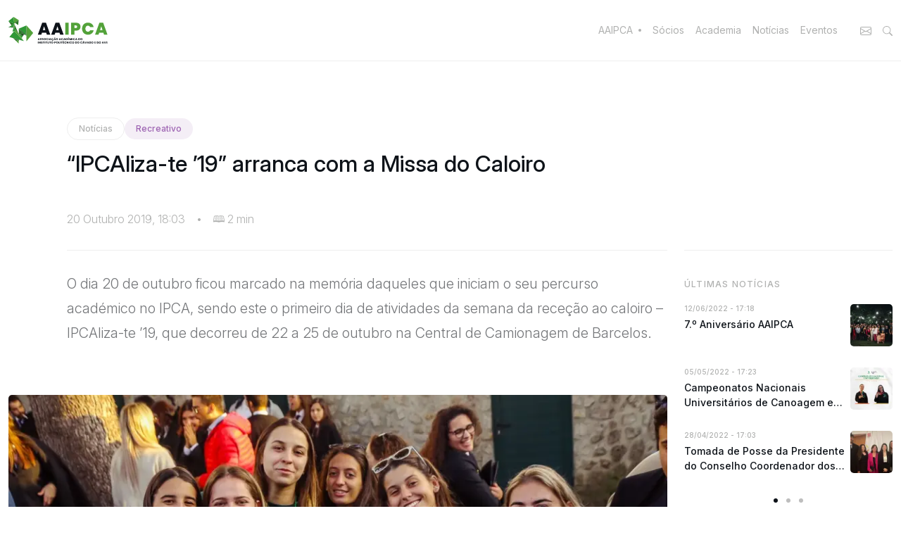

--- FILE ---
content_type: text/html; charset=UTF-8
request_url: https://aaipca.pt/noticias/ipcaliza-te-19-arranca-com-a-missa-do-caloiro/
body_size: 17731
content:

<!doctype html>
<html lang="pt-PT">
<head>
	<meta charset="UTF-8">
	<meta name="viewport" content="width=device-width, initial-scale=1">
	<link rel="profile" href="https://gmpg.org/xfn/11">
	<link rel="preconnect" href="https://fonts.googleapis.com">
	<link rel="preconnect" href="https://fonts.gstatic.com" crossorigin>

	<meta name='robots' content='index, follow, max-image-preview:large, max-snippet:-1, max-video-preview:-1' />
<script id="cookie-law-info-gcm-var-js">
var _ckyGcm = {"status":true,"default_settings":[{"analytics":"granted","advertisement":"denied","functional":"denied","necessary":"granted","ad_user_data":"denied","ad_personalization":"denied","regions":"All"}],"wait_for_update":2000,"url_passthrough":false,"ads_data_redaction":false}</script>
<script id="cookie-law-info-gcm-js" type="text/javascript" src="https://aaipca.pt/wp-content/plugins/cookie-law-info/lite/frontend/js/gcm.min.js"></script> <script id="cookieyes" type="text/javascript" src="https://cdn-cookieyes.com/client_data/3d337463317d3faac520063d/script.js"></script><!-- Google tag (gtag.js) consent mode dataLayer added by Site Kit -->
<script id="google_gtagjs-js-consent-mode-data-layer">
window.dataLayer = window.dataLayer || [];function gtag(){dataLayer.push(arguments);}
gtag('consent', 'default', {"ad_personalization":"denied","ad_storage":"denied","ad_user_data":"denied","analytics_storage":"denied","functionality_storage":"denied","security_storage":"denied","personalization_storage":"denied","region":["AT","BE","BG","CH","CY","CZ","DE","DK","EE","ES","FI","FR","GB","GR","HR","HU","IE","IS","IT","LI","LT","LU","LV","MT","NL","NO","PL","PT","RO","SE","SI","SK"],"wait_for_update":500});
window._googlesitekitConsentCategoryMap = {"statistics":["analytics_storage"],"marketing":["ad_storage","ad_user_data","ad_personalization"],"functional":["functionality_storage","security_storage"],"preferences":["personalization_storage"]};
window._googlesitekitConsents = {"ad_personalization":"denied","ad_storage":"denied","ad_user_data":"denied","analytics_storage":"denied","functionality_storage":"denied","security_storage":"denied","personalization_storage":"denied","region":["AT","BE","BG","CH","CY","CZ","DE","DK","EE","ES","FI","FR","GB","GR","HR","HU","IE","IS","IT","LI","LT","LU","LV","MT","NL","NO","PL","PT","RO","SE","SI","SK"],"wait_for_update":500};
</script>
<!-- End Google tag (gtag.js) consent mode dataLayer added by Site Kit -->

	<!-- This site is optimized with the Yoast SEO plugin v26.7 - https://yoast.com/wordpress/plugins/seo/ -->
	<title>“IPCAliza-te ’19” arranca com a Missa do Caloiro - AAIPCA</title>
	<link rel="canonical" href="https://aaipca.pt/noticias/ipcaliza-te-19-arranca-com-a-missa-do-caloiro/" />
	<meta property="og:locale" content="pt_PT" />
	<meta property="og:type" content="article" />
	<meta property="og:title" content="“IPCAliza-te ’19” arranca com a Missa do Caloiro - AAIPCA" />
	<meta property="og:description" content="O dia 20 de outubro ficou marcado na memória daqueles que iniciam o seu percurso académico no IPCA, sendo este o primeiro dia de atividades da semana da receção ao caloiro – IPCAliza-te ’19, que decorreu de 22 a 25 de outubro na Central de Camionagem de Barcelos." />
	<meta property="og:url" content="https://aaipca.pt/noticias/ipcaliza-te-19-arranca-com-a-missa-do-caloiro/" />
	<meta property="og:site_name" content="AAIPCA" />
	<meta property="article:publisher" content="https://www.facebook.com/aaipca.barcelos" />
	<meta property="article:published_time" content="2019-10-20T18:03:25+00:00" />
	<meta property="article:modified_time" content="2025-07-31T22:10:26+00:00" />
	<meta property="og:image" content="https://aaipca.pt/wp-content/uploads/2019/10/Missa-de-Caloiro-IPCAliza-te-2019.webp" />
	<meta property="og:image:width" content="1600" />
	<meta property="og:image:height" content="1067" />
	<meta property="og:image:type" content="image/webp" />
	<meta name="author" content="AAIPCA" />
	<meta name="twitter:card" content="summary_large_image" />
	<meta name="twitter:creator" content="@aaipca" />
	<meta name="twitter:site" content="@aaipca" />
	<meta name="twitter:label1" content="Escrito por" />
	<meta name="twitter:data1" content="AAIPCA" />
	<meta name="twitter:label2" content="Tempo estimado de leitura" />
	<meta name="twitter:data2" content="1 minuto" />
	<script type="application/ld+json" class="yoast-schema-graph">{"@context":"https://schema.org","@graph":[{"@type":"Article","@id":"https://aaipca.pt/noticias/ipcaliza-te-19-arranca-com-a-missa-do-caloiro/#article","isPartOf":{"@id":"https://aaipca.pt/noticias/ipcaliza-te-19-arranca-com-a-missa-do-caloiro/"},"author":{"name":"AAIPCA","@id":"https://aaipca.pt/#/schema/person/d02008a71aa20f205aaf9fa4c18b0b1a"},"headline":"“IPCAliza-te ’19” arranca com a Missa do Caloiro","datePublished":"2019-10-20T18:03:25+00:00","dateModified":"2025-07-31T22:10:26+00:00","mainEntityOfPage":{"@id":"https://aaipca.pt/noticias/ipcaliza-te-19-arranca-com-a-missa-do-caloiro/"},"wordCount":251,"publisher":{"@id":"https://aaipca.pt/#organization"},"image":{"@id":"https://aaipca.pt/noticias/ipcaliza-te-19-arranca-com-a-missa-do-caloiro/#primaryimage"},"thumbnailUrl":"https://aaipca.pt/wp-content/uploads/2019/10/Missa-de-Caloiro-IPCAliza-te-2019.webp","articleSection":["Recreativo"],"inLanguage":"pt-PT"},{"@type":"WebPage","@id":"https://aaipca.pt/noticias/ipcaliza-te-19-arranca-com-a-missa-do-caloiro/","url":"https://aaipca.pt/noticias/ipcaliza-te-19-arranca-com-a-missa-do-caloiro/","name":"“IPCAliza-te ’19” arranca com a Missa do Caloiro - AAIPCA","isPartOf":{"@id":"https://aaipca.pt/#website"},"primaryImageOfPage":{"@id":"https://aaipca.pt/noticias/ipcaliza-te-19-arranca-com-a-missa-do-caloiro/#primaryimage"},"image":{"@id":"https://aaipca.pt/noticias/ipcaliza-te-19-arranca-com-a-missa-do-caloiro/#primaryimage"},"thumbnailUrl":"https://aaipca.pt/wp-content/uploads/2019/10/Missa-de-Caloiro-IPCAliza-te-2019.webp","datePublished":"2019-10-20T18:03:25+00:00","dateModified":"2025-07-31T22:10:26+00:00","breadcrumb":{"@id":"https://aaipca.pt/noticias/ipcaliza-te-19-arranca-com-a-missa-do-caloiro/#breadcrumb"},"inLanguage":"pt-PT","potentialAction":[{"@type":"ReadAction","target":["https://aaipca.pt/noticias/ipcaliza-te-19-arranca-com-a-missa-do-caloiro/"]}]},{"@type":"ImageObject","inLanguage":"pt-PT","@id":"https://aaipca.pt/noticias/ipcaliza-te-19-arranca-com-a-missa-do-caloiro/#primaryimage","url":"https://aaipca.pt/wp-content/uploads/2019/10/Missa-de-Caloiro-IPCAliza-te-2019.webp","contentUrl":"https://aaipca.pt/wp-content/uploads/2019/10/Missa-de-Caloiro-IPCAliza-te-2019.webp","width":1600,"height":1067},{"@type":"BreadcrumbList","@id":"https://aaipca.pt/noticias/ipcaliza-te-19-arranca-com-a-missa-do-caloiro/#breadcrumb","itemListElement":[{"@type":"ListItem","position":1,"name":"Início","item":"https://aaipca.pt/"},{"@type":"ListItem","position":2,"name":"Notícias","item":"https://aaipca.pt/noticias/"},{"@type":"ListItem","position":3,"name":"“IPCAliza-te ’19” arranca com a Missa do Caloiro"}]},{"@type":"WebSite","@id":"https://aaipca.pt/#website","url":"https://aaipca.pt/","name":"AAIPCA","description":"Associação Académica do IPCA","publisher":{"@id":"https://aaipca.pt/#organization"},"potentialAction":[{"@type":"SearchAction","target":{"@type":"EntryPoint","urlTemplate":"https://aaipca.pt/?s={search_term_string}"},"query-input":{"@type":"PropertyValueSpecification","valueRequired":true,"valueName":"search_term_string"}}],"inLanguage":"pt-PT"},{"@type":"Organization","@id":"https://aaipca.pt/#organization","name":"AAIPCA","url":"https://aaipca.pt/","logo":{"@type":"ImageObject","inLanguage":"pt-PT","@id":"https://aaipca.pt/#/schema/logo/image/","url":"https://aaipca.pt/wp-content/uploads/2025/09/logo-aaipca.webp","contentUrl":"https://aaipca.pt/wp-content/uploads/2025/09/logo-aaipca.webp","width":500,"height":500,"caption":"AAIPCA"},"image":{"@id":"https://aaipca.pt/#/schema/logo/image/"},"sameAs":["https://www.facebook.com/aaipca.barcelos","https://x.com/aaipca","https://www.instagram.com/aaipca","https://linkedin.com/company/associao-acadmica-do-ipca"]},{"@type":"Person","@id":"https://aaipca.pt/#/schema/person/d02008a71aa20f205aaf9fa4c18b0b1a","name":"AAIPCA","image":{"@type":"ImageObject","inLanguage":"pt-PT","@id":"https://aaipca.pt/#/schema/person/image/","url":"https://secure.gravatar.com/avatar/ea7e5e070ead6f7e64fb752aeacf1a2a78d62de39b9c71ec4cab01de8d8692f5?s=96&d=mm&r=g","contentUrl":"https://secure.gravatar.com/avatar/ea7e5e070ead6f7e64fb752aeacf1a2a78d62de39b9c71ec4cab01de8d8692f5?s=96&d=mm&r=g","caption":"AAIPCA"},"url":"https://aaipca.pt/noticias/author/aaipca_admin/"}]}</script>
	<!-- / Yoast SEO plugin. -->


<link rel='dns-prefetch' href='//www.googletagmanager.com' />
<link rel='dns-prefetch' href='//fonts.googleapis.com' />
<link rel="alternate" type="application/rss+xml" title="AAIPCA &raquo; Feed" href="https://aaipca.pt/feed/" />
<link rel="alternate" type="application/rss+xml" title="AAIPCA &raquo; Feed de comentários" href="https://aaipca.pt/comments/feed/" />
<link rel="alternate" title="oEmbed (JSON)" type="application/json+oembed" href="https://aaipca.pt/wp-json/oembed/1.0/embed?url=https%3A%2F%2Faaipca.pt%2Fnoticias%2Fipcaliza-te-19-arranca-com-a-missa-do-caloiro%2F" />
<link rel="alternate" title="oEmbed (XML)" type="text/xml+oembed" href="https://aaipca.pt/wp-json/oembed/1.0/embed?url=https%3A%2F%2Faaipca.pt%2Fnoticias%2Fipcaliza-te-19-arranca-com-a-missa-do-caloiro%2F&#038;format=xml" />
<style id='wp-img-auto-sizes-contain-inline-css'>
img:is([sizes=auto i],[sizes^="auto," i]){contain-intrinsic-size:3000px 1500px}
/*# sourceURL=wp-img-auto-sizes-contain-inline-css */
</style>
<link rel='stylesheet' id='wp-block-library-css' href='https://aaipca.pt/wp-includes/css/dist/block-library/style.min.css?ver=6.9' media='all' />
<style id='classic-theme-styles-inline-css'>
/*! This file is auto-generated */
.wp-block-button__link{color:#fff;background-color:#32373c;border-radius:9999px;box-shadow:none;text-decoration:none;padding:calc(.667em + 2px) calc(1.333em + 2px);font-size:1.125em}.wp-block-file__button{background:#32373c;color:#fff;text-decoration:none}
/*# sourceURL=/wp-includes/css/classic-themes.min.css */
</style>
<style id='global-styles-inline-css'>
:root{--wp--preset--aspect-ratio--square: 1;--wp--preset--aspect-ratio--4-3: 4/3;--wp--preset--aspect-ratio--3-4: 3/4;--wp--preset--aspect-ratio--3-2: 3/2;--wp--preset--aspect-ratio--2-3: 2/3;--wp--preset--aspect-ratio--16-9: 16/9;--wp--preset--aspect-ratio--9-16: 9/16;--wp--preset--color--black: #000000;--wp--preset--color--cyan-bluish-gray: #abb8c3;--wp--preset--color--white: #ffffff;--wp--preset--color--pale-pink: #f78da7;--wp--preset--color--vivid-red: #cf2e2e;--wp--preset--color--luminous-vivid-orange: #ff6900;--wp--preset--color--luminous-vivid-amber: #fcb900;--wp--preset--color--light-green-cyan: #7bdcb5;--wp--preset--color--vivid-green-cyan: #00d084;--wp--preset--color--pale-cyan-blue: #8ed1fc;--wp--preset--color--vivid-cyan-blue: #0693e3;--wp--preset--color--vivid-purple: #9b51e0;--wp--preset--gradient--vivid-cyan-blue-to-vivid-purple: linear-gradient(135deg,rgb(6,147,227) 0%,rgb(155,81,224) 100%);--wp--preset--gradient--light-green-cyan-to-vivid-green-cyan: linear-gradient(135deg,rgb(122,220,180) 0%,rgb(0,208,130) 100%);--wp--preset--gradient--luminous-vivid-amber-to-luminous-vivid-orange: linear-gradient(135deg,rgb(252,185,0) 0%,rgb(255,105,0) 100%);--wp--preset--gradient--luminous-vivid-orange-to-vivid-red: linear-gradient(135deg,rgb(255,105,0) 0%,rgb(207,46,46) 100%);--wp--preset--gradient--very-light-gray-to-cyan-bluish-gray: linear-gradient(135deg,rgb(238,238,238) 0%,rgb(169,184,195) 100%);--wp--preset--gradient--cool-to-warm-spectrum: linear-gradient(135deg,rgb(74,234,220) 0%,rgb(151,120,209) 20%,rgb(207,42,186) 40%,rgb(238,44,130) 60%,rgb(251,105,98) 80%,rgb(254,248,76) 100%);--wp--preset--gradient--blush-light-purple: linear-gradient(135deg,rgb(255,206,236) 0%,rgb(152,150,240) 100%);--wp--preset--gradient--blush-bordeaux: linear-gradient(135deg,rgb(254,205,165) 0%,rgb(254,45,45) 50%,rgb(107,0,62) 100%);--wp--preset--gradient--luminous-dusk: linear-gradient(135deg,rgb(255,203,112) 0%,rgb(199,81,192) 50%,rgb(65,88,208) 100%);--wp--preset--gradient--pale-ocean: linear-gradient(135deg,rgb(255,245,203) 0%,rgb(182,227,212) 50%,rgb(51,167,181) 100%);--wp--preset--gradient--electric-grass: linear-gradient(135deg,rgb(202,248,128) 0%,rgb(113,206,126) 100%);--wp--preset--gradient--midnight: linear-gradient(135deg,rgb(2,3,129) 0%,rgb(40,116,252) 100%);--wp--preset--font-size--small: 13px;--wp--preset--font-size--medium: 20px;--wp--preset--font-size--large: 36px;--wp--preset--font-size--x-large: 42px;--wp--preset--spacing--20: 0.44rem;--wp--preset--spacing--30: 0.67rem;--wp--preset--spacing--40: 1rem;--wp--preset--spacing--50: 1.5rem;--wp--preset--spacing--60: 2.25rem;--wp--preset--spacing--70: 3.38rem;--wp--preset--spacing--80: 5.06rem;--wp--preset--shadow--natural: 6px 6px 9px rgba(0, 0, 0, 0.2);--wp--preset--shadow--deep: 12px 12px 50px rgba(0, 0, 0, 0.4);--wp--preset--shadow--sharp: 6px 6px 0px rgba(0, 0, 0, 0.2);--wp--preset--shadow--outlined: 6px 6px 0px -3px rgb(255, 255, 255), 6px 6px rgb(0, 0, 0);--wp--preset--shadow--crisp: 6px 6px 0px rgb(0, 0, 0);}:where(.is-layout-flex){gap: 0.5em;}:where(.is-layout-grid){gap: 0.5em;}body .is-layout-flex{display: flex;}.is-layout-flex{flex-wrap: wrap;align-items: center;}.is-layout-flex > :is(*, div){margin: 0;}body .is-layout-grid{display: grid;}.is-layout-grid > :is(*, div){margin: 0;}:where(.wp-block-columns.is-layout-flex){gap: 2em;}:where(.wp-block-columns.is-layout-grid){gap: 2em;}:where(.wp-block-post-template.is-layout-flex){gap: 1.25em;}:where(.wp-block-post-template.is-layout-grid){gap: 1.25em;}.has-black-color{color: var(--wp--preset--color--black) !important;}.has-cyan-bluish-gray-color{color: var(--wp--preset--color--cyan-bluish-gray) !important;}.has-white-color{color: var(--wp--preset--color--white) !important;}.has-pale-pink-color{color: var(--wp--preset--color--pale-pink) !important;}.has-vivid-red-color{color: var(--wp--preset--color--vivid-red) !important;}.has-luminous-vivid-orange-color{color: var(--wp--preset--color--luminous-vivid-orange) !important;}.has-luminous-vivid-amber-color{color: var(--wp--preset--color--luminous-vivid-amber) !important;}.has-light-green-cyan-color{color: var(--wp--preset--color--light-green-cyan) !important;}.has-vivid-green-cyan-color{color: var(--wp--preset--color--vivid-green-cyan) !important;}.has-pale-cyan-blue-color{color: var(--wp--preset--color--pale-cyan-blue) !important;}.has-vivid-cyan-blue-color{color: var(--wp--preset--color--vivid-cyan-blue) !important;}.has-vivid-purple-color{color: var(--wp--preset--color--vivid-purple) !important;}.has-black-background-color{background-color: var(--wp--preset--color--black) !important;}.has-cyan-bluish-gray-background-color{background-color: var(--wp--preset--color--cyan-bluish-gray) !important;}.has-white-background-color{background-color: var(--wp--preset--color--white) !important;}.has-pale-pink-background-color{background-color: var(--wp--preset--color--pale-pink) !important;}.has-vivid-red-background-color{background-color: var(--wp--preset--color--vivid-red) !important;}.has-luminous-vivid-orange-background-color{background-color: var(--wp--preset--color--luminous-vivid-orange) !important;}.has-luminous-vivid-amber-background-color{background-color: var(--wp--preset--color--luminous-vivid-amber) !important;}.has-light-green-cyan-background-color{background-color: var(--wp--preset--color--light-green-cyan) !important;}.has-vivid-green-cyan-background-color{background-color: var(--wp--preset--color--vivid-green-cyan) !important;}.has-pale-cyan-blue-background-color{background-color: var(--wp--preset--color--pale-cyan-blue) !important;}.has-vivid-cyan-blue-background-color{background-color: var(--wp--preset--color--vivid-cyan-blue) !important;}.has-vivid-purple-background-color{background-color: var(--wp--preset--color--vivid-purple) !important;}.has-black-border-color{border-color: var(--wp--preset--color--black) !important;}.has-cyan-bluish-gray-border-color{border-color: var(--wp--preset--color--cyan-bluish-gray) !important;}.has-white-border-color{border-color: var(--wp--preset--color--white) !important;}.has-pale-pink-border-color{border-color: var(--wp--preset--color--pale-pink) !important;}.has-vivid-red-border-color{border-color: var(--wp--preset--color--vivid-red) !important;}.has-luminous-vivid-orange-border-color{border-color: var(--wp--preset--color--luminous-vivid-orange) !important;}.has-luminous-vivid-amber-border-color{border-color: var(--wp--preset--color--luminous-vivid-amber) !important;}.has-light-green-cyan-border-color{border-color: var(--wp--preset--color--light-green-cyan) !important;}.has-vivid-green-cyan-border-color{border-color: var(--wp--preset--color--vivid-green-cyan) !important;}.has-pale-cyan-blue-border-color{border-color: var(--wp--preset--color--pale-cyan-blue) !important;}.has-vivid-cyan-blue-border-color{border-color: var(--wp--preset--color--vivid-cyan-blue) !important;}.has-vivid-purple-border-color{border-color: var(--wp--preset--color--vivid-purple) !important;}.has-vivid-cyan-blue-to-vivid-purple-gradient-background{background: var(--wp--preset--gradient--vivid-cyan-blue-to-vivid-purple) !important;}.has-light-green-cyan-to-vivid-green-cyan-gradient-background{background: var(--wp--preset--gradient--light-green-cyan-to-vivid-green-cyan) !important;}.has-luminous-vivid-amber-to-luminous-vivid-orange-gradient-background{background: var(--wp--preset--gradient--luminous-vivid-amber-to-luminous-vivid-orange) !important;}.has-luminous-vivid-orange-to-vivid-red-gradient-background{background: var(--wp--preset--gradient--luminous-vivid-orange-to-vivid-red) !important;}.has-very-light-gray-to-cyan-bluish-gray-gradient-background{background: var(--wp--preset--gradient--very-light-gray-to-cyan-bluish-gray) !important;}.has-cool-to-warm-spectrum-gradient-background{background: var(--wp--preset--gradient--cool-to-warm-spectrum) !important;}.has-blush-light-purple-gradient-background{background: var(--wp--preset--gradient--blush-light-purple) !important;}.has-blush-bordeaux-gradient-background{background: var(--wp--preset--gradient--blush-bordeaux) !important;}.has-luminous-dusk-gradient-background{background: var(--wp--preset--gradient--luminous-dusk) !important;}.has-pale-ocean-gradient-background{background: var(--wp--preset--gradient--pale-ocean) !important;}.has-electric-grass-gradient-background{background: var(--wp--preset--gradient--electric-grass) !important;}.has-midnight-gradient-background{background: var(--wp--preset--gradient--midnight) !important;}.has-small-font-size{font-size: var(--wp--preset--font-size--small) !important;}.has-medium-font-size{font-size: var(--wp--preset--font-size--medium) !important;}.has-large-font-size{font-size: var(--wp--preset--font-size--large) !important;}.has-x-large-font-size{font-size: var(--wp--preset--font-size--x-large) !important;}
:where(.wp-block-post-template.is-layout-flex){gap: 1.25em;}:where(.wp-block-post-template.is-layout-grid){gap: 1.25em;}
:where(.wp-block-term-template.is-layout-flex){gap: 1.25em;}:where(.wp-block-term-template.is-layout-grid){gap: 1.25em;}
:where(.wp-block-columns.is-layout-flex){gap: 2em;}:where(.wp-block-columns.is-layout-grid){gap: 2em;}
:root :where(.wp-block-pullquote){font-size: 1.5em;line-height: 1.6;}
/*# sourceURL=global-styles-inline-css */
</style>
<link rel='stylesheet' id='contact-form-7-css' href='https://aaipca.pt/wp-content/plugins/contact-form-7/includes/css/styles.css?ver=6.1.4' media='all' />
<link rel='stylesheet' id='sr7css-css' href='//aaipca.pt/wp-content/plugins/revslider/public/css/sr7.css?ver=6.7.38' media='all' />
<link rel='stylesheet' id='google-fonts-css' href='https://fonts.googleapis.com/css2?family=Inter%3Aital%2Copsz%2Cwght%400%2C14..32%2C100..900%3B1%2C14..32%2C100..900&#038;display=swap&#038;ver=2.0.0' media='all' />
<link rel='stylesheet' id='bootstrap-css' href='https://aaipca.pt/wp-content/themes/aaipca/assets/css/bootstrap.min.css?ver=5.3.7' media='all' />
<link rel='stylesheet' id='glidejs-css' href='https://aaipca.pt/wp-content/themes/aaipca/assets/css/glide.core.min.css?ver=3.7.1' media='all' />
<link rel='stylesheet' id='photoswipe-css' href='https://aaipca.pt/wp-content/themes/aaipca/assets/css/photoswipe.css?ver=5.4.4' media='all' />
<link rel='stylesheet' id='aaipca-icons-css' href='https://aaipca.pt/wp-content/themes/aaipca/assets/css/aaipca-icons.min.css?ver=1.0.0' media='all' />
<link rel='stylesheet' id='theme-css' href='https://aaipca.pt/wp-content/themes/aaipca/assets/css/theme.min.css?ver=2.0.0' media='all' />
<link rel='stylesheet' id='style-css' href='https://aaipca.pt/wp-content/themes/aaipca/style.css?ver=2.0.0' media='all' />
<script id="cookie-law-info-wca-js-before">
const _ckyGsk = true;
//# sourceURL=cookie-law-info-wca-js-before
</script>
<script src="https://aaipca.pt/wp-content/plugins/cookie-law-info/lite/frontend/js/wca.min.js?ver=3.3.9.1" id="cookie-law-info-wca-js"></script>
<script src="//aaipca.pt/wp-content/plugins/revslider/public/js/libs/tptools.js?ver=6.7.38" id="tp-tools-js" async data-wp-strategy="async"></script>
<script src="//aaipca.pt/wp-content/plugins/revslider/public/js/sr7.js?ver=6.7.38" id="sr7-js" async data-wp-strategy="async"></script>

<!-- Google tag (gtag.js) snippet added by Site Kit -->
<!-- Google Analytics snippet added by Site Kit -->
<script src="https://www.googletagmanager.com/gtag/js?id=GT-5R3VTFV" id="google_gtagjs-js" async></script>
<script id="google_gtagjs-js-after">
window.dataLayer = window.dataLayer || [];function gtag(){dataLayer.push(arguments);}
gtag("set","linker",{"domains":["aaipca.pt"]});
gtag("js", new Date());
gtag("set", "developer_id.dZTNiMT", true);
gtag("config", "GT-5R3VTFV", {"googlesitekit_post_type":"post","googlesitekit_post_author":"AAIPCA","googlesitekit_post_date":"20191020"});
 window._googlesitekit = window._googlesitekit || {}; window._googlesitekit.throttledEvents = []; window._googlesitekit.gtagEvent = (name, data) => { var key = JSON.stringify( { name, data } ); if ( !! window._googlesitekit.throttledEvents[ key ] ) { return; } window._googlesitekit.throttledEvents[ key ] = true; setTimeout( () => { delete window._googlesitekit.throttledEvents[ key ]; }, 5 ); gtag( "event", name, { ...data, event_source: "site-kit" } ); }; 
//# sourceURL=google_gtagjs-js-after
</script>
<link rel="https://api.w.org/" href="https://aaipca.pt/wp-json/" /><link rel="alternate" title="JSON" type="application/json" href="https://aaipca.pt/wp-json/wp/v2/posts/97" /><link rel="EditURI" type="application/rsd+xml" title="RSD" href="https://aaipca.pt/xmlrpc.php?rsd" />
<meta name="generator" content="WordPress 6.9" />
<link rel='shortlink' href='https://aaipca.pt/?p=97' />
<meta name="generator" content="Site Kit by Google 1.168.0" /><meta name="generator" content="Elementor 3.34.1; features: e_font_icon_svg, additional_custom_breakpoints; settings: css_print_method-external, google_font-enabled, font_display-swap">
			<style>
				.e-con.e-parent:nth-of-type(n+4):not(.e-lazyloaded):not(.e-no-lazyload),
				.e-con.e-parent:nth-of-type(n+4):not(.e-lazyloaded):not(.e-no-lazyload) * {
					background-image: none !important;
				}
				@media screen and (max-height: 1024px) {
					.e-con.e-parent:nth-of-type(n+3):not(.e-lazyloaded):not(.e-no-lazyload),
					.e-con.e-parent:nth-of-type(n+3):not(.e-lazyloaded):not(.e-no-lazyload) * {
						background-image: none !important;
					}
				}
				@media screen and (max-height: 640px) {
					.e-con.e-parent:nth-of-type(n+2):not(.e-lazyloaded):not(.e-no-lazyload),
					.e-con.e-parent:nth-of-type(n+2):not(.e-lazyloaded):not(.e-no-lazyload) * {
						background-image: none !important;
					}
				}
			</style>
			<link rel="preconnect" href="https://fonts.googleapis.com">
<link rel="preconnect" href="https://fonts.gstatic.com/" crossorigin>
<meta name="generator" content="Powered by Slider Revolution 6.7.38 - responsive, Mobile-Friendly Slider Plugin for WordPress with comfortable drag and drop interface." />
<link rel="icon" href="https://aaipca.pt/wp-content/uploads/2025/08/favicon-90x90.png" sizes="32x32" />
<link rel="icon" href="https://aaipca.pt/wp-content/uploads/2025/08/favicon-300x300.png" sizes="192x192" />
<link rel="apple-touch-icon" href="https://aaipca.pt/wp-content/uploads/2025/08/favicon-300x300.png" />
<meta name="msapplication-TileImage" content="https://aaipca.pt/wp-content/uploads/2025/08/favicon-300x300.png" />
<script>
	window._tpt			??= {};
	window.SR7			??= {};
	_tpt.R				??= {};
	_tpt.R.fonts		??= {};
	_tpt.R.fonts.customFonts??= {};
	SR7.devMode			=  false;
	SR7.F 				??= {};
	SR7.G				??= {};
	SR7.LIB				??= {};
	SR7.E				??= {};
	SR7.E.gAddons		??= {};
	SR7.E.php 			??= {};
	SR7.E.nonce			= 'd6c7e067b7';
	SR7.E.ajaxurl		= 'https://aaipca.pt/wp-admin/admin-ajax.php';
	SR7.E.resturl		= 'https://aaipca.pt/wp-json/';
	SR7.E.slug_path		= 'revslider/revslider.php';
	SR7.E.slug			= 'revslider';
	SR7.E.plugin_url	= 'https://aaipca.pt/wp-content/plugins/revslider/';
	SR7.E.wp_plugin_url = 'https://aaipca.pt/wp-content/plugins/';
	SR7.E.revision		= '6.7.38';
	SR7.E.fontBaseUrl	= '';
	SR7.G.breakPoints 	= [1240,1024,778,480];
	SR7.G.fSUVW 		= false;
	SR7.E.modules 		= ['module','page','slide','layer','draw','animate','srtools','canvas','defaults','carousel','navigation','media','modifiers','migration'];
	SR7.E.libs 			= ['WEBGL'];
	SR7.E.css 			= ['csslp','cssbtns','cssfilters','cssnav','cssmedia'];
	SR7.E.resources		= {};
	SR7.E.ytnc			= false;
	SR7.JSON			??= {};
/*! Slider Revolution 7.0 - Page Processor */
!function(){"use strict";window.SR7??={},window._tpt??={},SR7.version="Slider Revolution 6.7.16",_tpt.getMobileZoom=()=>_tpt.is_mobile?document.documentElement.clientWidth/window.innerWidth:1,_tpt.getWinDim=function(t){_tpt.screenHeightWithUrlBar??=window.innerHeight;let e=SR7.F?.modal?.visible&&SR7.M[SR7.F.module.getIdByAlias(SR7.F.modal.requested)];_tpt.scrollBar=window.innerWidth!==document.documentElement.clientWidth||e&&window.innerWidth!==e.c.module.clientWidth,_tpt.winW=_tpt.getMobileZoom()*window.innerWidth-(_tpt.scrollBar||"prepare"==t?_tpt.scrollBarW??_tpt.mesureScrollBar():0),_tpt.winH=_tpt.getMobileZoom()*window.innerHeight,_tpt.winWAll=document.documentElement.clientWidth},_tpt.getResponsiveLevel=function(t,e){return SR7.G.fSUVW?_tpt.closestGE(t,window.innerWidth):_tpt.closestGE(t,_tpt.winWAll)},_tpt.mesureScrollBar=function(){let t=document.createElement("div");return t.className="RSscrollbar-measure",t.style.width="100px",t.style.height="100px",t.style.overflow="scroll",t.style.position="absolute",t.style.top="-9999px",document.body.appendChild(t),_tpt.scrollBarW=t.offsetWidth-t.clientWidth,document.body.removeChild(t),_tpt.scrollBarW},_tpt.loadCSS=async function(t,e,s){return s?_tpt.R.fonts.required[e].status=1:(_tpt.R[e]??={},_tpt.R[e].status=1),new Promise(((i,n)=>{if(_tpt.isStylesheetLoaded(t))s?_tpt.R.fonts.required[e].status=2:_tpt.R[e].status=2,i();else{const o=document.createElement("link");o.rel="stylesheet";let l="text",r="css";o["type"]=l+"/"+r,o.href=t,o.onload=()=>{s?_tpt.R.fonts.required[e].status=2:_tpt.R[e].status=2,i()},o.onerror=()=>{s?_tpt.R.fonts.required[e].status=3:_tpt.R[e].status=3,n(new Error(`Failed to load CSS: ${t}`))},document.head.appendChild(o)}}))},_tpt.addContainer=function(t){const{tag:e="div",id:s,class:i,datas:n,textContent:o,iHTML:l}=t,r=document.createElement(e);if(s&&""!==s&&(r.id=s),i&&""!==i&&(r.className=i),n)for(const[t,e]of Object.entries(n))"style"==t?r.style.cssText=e:r.setAttribute(`data-${t}`,e);return o&&(r.textContent=o),l&&(r.innerHTML=l),r},_tpt.collector=function(){return{fragment:new DocumentFragment,add(t){var e=_tpt.addContainer(t);return this.fragment.appendChild(e),e},append(t){t.appendChild(this.fragment)}}},_tpt.isStylesheetLoaded=function(t){let e=t.split("?")[0];return Array.from(document.querySelectorAll('link[rel="stylesheet"], link[rel="preload"]')).some((t=>t.href.split("?")[0]===e))},_tpt.preloader={requests:new Map,preloaderTemplates:new Map,show:function(t,e){if(!e||!t)return;const{type:s,color:i}=e;if(s<0||"off"==s)return;const n=`preloader_${s}`;let o=this.preloaderTemplates.get(n);o||(o=this.build(s,i),this.preloaderTemplates.set(n,o)),this.requests.has(t)||this.requests.set(t,{count:0});const l=this.requests.get(t);clearTimeout(l.timer),l.count++,1===l.count&&(l.timer=setTimeout((()=>{l.preloaderClone=o.cloneNode(!0),l.anim&&l.anim.kill(),void 0!==_tpt.gsap?l.anim=_tpt.gsap.fromTo(l.preloaderClone,1,{opacity:0},{opacity:1}):l.preloaderClone.classList.add("sr7-fade-in"),t.appendChild(l.preloaderClone)}),150))},hide:function(t){if(!this.requests.has(t))return;const e=this.requests.get(t);e.count--,e.count<0&&(e.count=0),e.anim&&e.anim.kill(),0===e.count&&(clearTimeout(e.timer),e.preloaderClone&&(e.preloaderClone.classList.remove("sr7-fade-in"),e.anim=_tpt.gsap.to(e.preloaderClone,.3,{opacity:0,onComplete:function(){e.preloaderClone.remove()}})))},state:function(t){if(!this.requests.has(t))return!1;return this.requests.get(t).count>0},build:(t,e="#ffffff",s="")=>{if(t<0||"off"===t)return null;const i=parseInt(t);if(t="prlt"+i,isNaN(i))return null;if(_tpt.loadCSS(SR7.E.plugin_url+"public/css/preloaders/t"+i+".css","preloader_"+t),isNaN(i)||i<6){const n=`background-color:${e}`,o=1===i||2==i?n:"",l=3===i||4==i?n:"",r=_tpt.collector();["dot1","dot2","bounce1","bounce2","bounce3"].forEach((t=>r.add({tag:"div",class:t,datas:{style:l}})));const d=_tpt.addContainer({tag:"sr7-prl",class:`${t} ${s}`,datas:{style:o}});return r.append(d),d}{let n={};if(7===i){let t;e.startsWith("#")?(t=e.replace("#",""),t=`rgba(${parseInt(t.substring(0,2),16)}, ${parseInt(t.substring(2,4),16)}, ${parseInt(t.substring(4,6),16)}, `):e.startsWith("rgb")&&(t=e.slice(e.indexOf("(")+1,e.lastIndexOf(")")).split(",").map((t=>t.trim())),t=`rgba(${t[0]}, ${t[1]}, ${t[2]}, `),t&&(n.style=`border-top-color: ${t}0.65); border-bottom-color: ${t}0.15); border-left-color: ${t}0.65); border-right-color: ${t}0.15)`)}else 12===i&&(n.style=`background:${e}`);const o=[10,0,4,2,5,9,0,4,4,2][i-6],l=_tpt.collector(),r=l.add({tag:"div",class:"sr7-prl-inner",datas:n});Array.from({length:o}).forEach((()=>r.appendChild(l.add({tag:"span",datas:{style:`background:${e}`}}))));const d=_tpt.addContainer({tag:"sr7-prl",class:`${t} ${s}`});return l.append(d),d}}},SR7.preLoader={show:(t,e)=>{"off"!==(SR7.M[t]?.settings?.pLoader?.type??"off")&&_tpt.preloader.show(e||SR7.M[t].c.module,SR7.M[t]?.settings?.pLoader??{color:"#fff",type:10})},hide:(t,e)=>{"off"!==(SR7.M[t]?.settings?.pLoader?.type??"off")&&_tpt.preloader.hide(e||SR7.M[t].c.module)},state:(t,e)=>_tpt.preloader.state(e||SR7.M[t].c.module)},_tpt.prepareModuleHeight=function(t){window.SR7.M??={},window.SR7.M[t.id]??={},"ignore"==t.googleFont&&(SR7.E.ignoreGoogleFont=!0);let e=window.SR7.M[t.id];if(null==_tpt.scrollBarW&&_tpt.mesureScrollBar(),e.c??={},e.states??={},e.settings??={},e.settings.size??={},t.fixed&&(e.settings.fixed=!0),e.c.module=document.querySelector("sr7-module#"+t.id),e.c.adjuster=e.c.module.getElementsByTagName("sr7-adjuster")[0],e.c.content=e.c.module.getElementsByTagName("sr7-content")[0],"carousel"==t.type&&(e.c.carousel=e.c.content.getElementsByTagName("sr7-carousel")[0]),null==e.c.module||null==e.c.module)return;t.plType&&t.plColor&&(e.settings.pLoader={type:t.plType,color:t.plColor}),void 0===t.plType||"off"===t.plType||SR7.preLoader.state(t.id)&&SR7.preLoader.state(t.id,e.c.module)||SR7.preLoader.show(t.id,e.c.module),_tpt.winW||_tpt.getWinDim("prepare"),_tpt.getWinDim();let s=""+e.c.module.dataset?.modal;"modal"==s||"true"==s||"undefined"!==s&&"false"!==s||(e.settings.size.fullWidth=t.size.fullWidth,e.LEV??=_tpt.getResponsiveLevel(window.SR7.G.breakPoints,t.id),t.vpt=_tpt.fillArray(t.vpt,5),e.settings.vPort=t.vpt[e.LEV],void 0!==t.el&&"720"==t.el[4]&&t.gh[4]!==t.el[4]&&"960"==t.el[3]&&t.gh[3]!==t.el[3]&&"768"==t.el[2]&&t.gh[2]!==t.el[2]&&delete t.el,e.settings.size.height=null==t.el||null==t.el[e.LEV]||0==t.el[e.LEV]||"auto"==t.el[e.LEV]?_tpt.fillArray(t.gh,5,-1):_tpt.fillArray(t.el,5,-1),e.settings.size.width=_tpt.fillArray(t.gw,5,-1),e.settings.size.minHeight=_tpt.fillArray(t.mh??[0],5,-1),e.cacheSize={fullWidth:e.settings.size?.fullWidth,fullHeight:e.settings.size?.fullHeight},void 0!==t.off&&(t.off?.t&&(e.settings.size.m??={})&&(e.settings.size.m.t=t.off.t),t.off?.b&&(e.settings.size.m??={})&&(e.settings.size.m.b=t.off.b),t.off?.l&&(e.settings.size.p??={})&&(e.settings.size.p.l=t.off.l),t.off?.r&&(e.settings.size.p??={})&&(e.settings.size.p.r=t.off.r),e.offsetPrepared=!0),_tpt.updatePMHeight(t.id,t,!0))},_tpt.updatePMHeight=(t,e,s)=>{let i=SR7.M[t];var n=i.settings.size.fullWidth?_tpt.winW:i.c.module.parentNode.offsetWidth;n=0===n||isNaN(n)?_tpt.winW:n;let o=i.settings.size.width[i.LEV]||i.settings.size.width[i.LEV++]||i.settings.size.width[i.LEV--]||n,l=i.settings.size.height[i.LEV]||i.settings.size.height[i.LEV++]||i.settings.size.height[i.LEV--]||0,r=i.settings.size.minHeight[i.LEV]||i.settings.size.minHeight[i.LEV++]||i.settings.size.minHeight[i.LEV--]||0;if(l="auto"==l?0:l,l=parseInt(l),"carousel"!==e.type&&(n-=parseInt(e.onw??0)||0),i.MP=!i.settings.size.fullWidth&&n<o||_tpt.winW<o?Math.min(1,n/o):1,e.size.fullScreen||e.size.fullHeight){let t=parseInt(e.fho)||0,s=(""+e.fho).indexOf("%")>-1;e.newh=_tpt.winH-(s?_tpt.winH*t/100:t)}else e.newh=i.MP*Math.max(l,r);if(e.newh+=(parseInt(e.onh??0)||0)+(parseInt(e.carousel?.pt)||0)+(parseInt(e.carousel?.pb)||0),void 0!==e.slideduration&&(e.newh=Math.max(e.newh,parseInt(e.slideduration)/3)),e.shdw&&_tpt.buildShadow(e.id,e),i.c.adjuster.style.height=e.newh+"px",i.c.module.style.height=e.newh+"px",i.c.content.style.height=e.newh+"px",i.states.heightPrepared=!0,i.dims??={},i.dims.moduleRect=i.c.module.getBoundingClientRect(),i.c.content.style.left="-"+i.dims.moduleRect.left+"px",!i.settings.size.fullWidth)return s&&requestAnimationFrame((()=>{n!==i.c.module.parentNode.offsetWidth&&_tpt.updatePMHeight(e.id,e)})),void _tpt.bgStyle(e.id,e,window.innerWidth==_tpt.winW,!0);_tpt.bgStyle(e.id,e,window.innerWidth==_tpt.winW,!0),requestAnimationFrame((function(){s&&requestAnimationFrame((()=>{n!==i.c.module.parentNode.offsetWidth&&_tpt.updatePMHeight(e.id,e)}))})),i.earlyResizerFunction||(i.earlyResizerFunction=function(){requestAnimationFrame((function(){_tpt.getWinDim(),_tpt.moduleDefaults(e.id,e),_tpt.updateSlideBg(t,!0)}))},window.addEventListener("resize",i.earlyResizerFunction))},_tpt.buildShadow=function(t,e){let s=SR7.M[t];null==s.c.shadow&&(s.c.shadow=document.createElement("sr7-module-shadow"),s.c.shadow.classList.add("sr7-shdw-"+e.shdw),s.c.content.appendChild(s.c.shadow))},_tpt.bgStyle=async(t,e,s,i,n)=>{const o=SR7.M[t];if((e=e??o.settings).fixed&&!o.c.module.classList.contains("sr7-top-fixed")&&(o.c.module.classList.add("sr7-top-fixed"),o.c.module.style.position="fixed",o.c.module.style.width="100%",o.c.module.style.top="0px",o.c.module.style.left="0px",o.c.module.style.pointerEvents="none",o.c.module.style.zIndex=5e3,o.c.content.style.pointerEvents="none"),null==o.c.bgcanvas){let t=document.createElement("sr7-module-bg"),l=!1;if("string"==typeof e?.bg?.color&&e?.bg?.color.includes("{"))if(_tpt.gradient&&_tpt.gsap)e.bg.color=_tpt.gradient.convert(e.bg.color);else try{let t=JSON.parse(e.bg.color);(t?.orig||t?.string)&&(e.bg.color=JSON.parse(e.bg.color))}catch(t){return}let r="string"==typeof e?.bg?.color?e?.bg?.color||"transparent":e?.bg?.color?.string??e?.bg?.color?.orig??e?.bg?.color?.color??"transparent";if(t.style["background"+(String(r).includes("grad")?"":"Color")]=r,("transparent"!==r||n)&&(l=!0),o.offsetPrepared&&(t.style.visibility="hidden"),e?.bg?.image?.src&&(t.style.backgroundImage=`url(${e?.bg?.image.src})`,t.style.backgroundSize=""==(e.bg.image?.size??"")?"cover":e.bg.image.size,t.style.backgroundPosition=e.bg.image.position,t.style.backgroundRepeat=""==e.bg.image.repeat||null==e.bg.image.repeat?"no-repeat":e.bg.image.repeat,l=!0),!l)return;o.c.bgcanvas=t,e.size.fullWidth?t.style.width=_tpt.winW-(s&&_tpt.winH<document.body.offsetHeight?_tpt.scrollBarW:0)+"px":i&&(t.style.width=o.c.module.offsetWidth+"px"),e.sbt?.use?o.c.content.appendChild(o.c.bgcanvas):o.c.module.appendChild(o.c.bgcanvas)}o.c.bgcanvas.style.height=void 0!==e.newh?e.newh+"px":("carousel"==e.type?o.dims.module.h:o.dims.content.h)+"px",o.c.bgcanvas.style.left=!s&&e.sbt?.use||o.c.bgcanvas.closest("SR7-CONTENT")?"0px":"-"+(o?.dims?.moduleRect?.left??0)+"px"},_tpt.updateSlideBg=function(t,e){const s=SR7.M[t];let i=s.settings;s?.c?.bgcanvas&&(i.size.fullWidth?s.c.bgcanvas.style.width=_tpt.winW-(e&&_tpt.winH<document.body.offsetHeight?_tpt.scrollBarW:0)+"px":preparing&&(s.c.bgcanvas.style.width=s.c.module.offsetWidth+"px"))},_tpt.moduleDefaults=(t,e)=>{let s=SR7.M[t];null!=s&&null!=s.c&&null!=s.c.module&&(s.dims??={},s.dims.moduleRect=s.c.module.getBoundingClientRect(),s.c.content.style.left="-"+s.dims.moduleRect.left+"px",s.c.content.style.width=_tpt.winW-_tpt.scrollBarW+"px","carousel"==e.type&&(s.c.module.style.overflow="visible"),_tpt.bgStyle(t,e,window.innerWidth==_tpt.winW))},_tpt.getOffset=t=>{var e=t.getBoundingClientRect(),s=window.pageXOffset||document.documentElement.scrollLeft,i=window.pageYOffset||document.documentElement.scrollTop;return{top:e.top+i,left:e.left+s}},_tpt.fillArray=function(t,e){let s,i;t=Array.isArray(t)?t:[t];let n=Array(e),o=t.length;for(i=0;i<t.length;i++)n[i+(e-o)]=t[i],null==s&&"#"!==t[i]&&(s=t[i]);for(let t=0;t<e;t++)void 0!==n[t]&&"#"!=n[t]||(n[t]=s),s=n[t];return n},_tpt.closestGE=function(t,e){let s=Number.MAX_VALUE,i=-1;for(let n=0;n<t.length;n++)t[n]-1>=e&&t[n]-1-e<s&&(s=t[n]-1-e,i=n);return++i}}();</script>
</head>

<body class="wp-singular post-template-default single single-post postid-97 single-format-standard wp-theme-aaipca elementor-default elementor-kit-8">

	<div class="site-wrapper">

<header class="site-header">
	<nav class="navbar navbar-expand-md">
		<div class="site-container">
			<a class="navbar-logo" href="https://aaipca.pt/">
				<img class="logo" src="https://aaipca.pt/wp-content/themes/aaipca/assets/img/logo.svg" alt="Logo">			</a>
			<div class="offcanvas offcanvas-end offcanvas-menu" data-bs-backdrop="false" tabindex="-1" id="offcanvasNavbar">
				<div class="offcanvas-header">
					<button type="button" class="btn-close" data-bs-dismiss="offcanvas" aria-label="Fechar"></button>
				</div>
				<div class="offcanvas-body">
					<ul id="menu-menu-1" class="navbar-nav" itemscope itemtype="http://www.schema.org/SiteNavigationElement"><li  id="menu-item-77" class="menu-item menu-item-type-custom menu-item-object-custom menu-item-has-children dropdown menu-item-77 nav-item"><a href="#" aria-expanded="false" class="dropdown-toggle nav-link" id="menu-item-dropdown-77" data-bs-toggle="dropdown"><span itemprop="name">AAIPCA</span></a>
<div class="dropdown-menu"><ul class="dropdown-list"aria-labelledby="menu-item-dropdown-77">
	<li  id="menu-item-71" class="menu-item menu-item-type-post_type menu-item-object-page menu-item-71 nav-item"><a itemprop="url" href="https://aaipca.pt/biografia/" class="dropdown-item"><span itemprop="name">Biografia</span></a></li>
	<li  id="menu-item-74" class="menu-item menu-item-type-post_type menu-item-object-page menu-item-74 nav-item"><a itemprop="url" href="https://aaipca.pt/orgaos-sociais/" class="dropdown-item"><span itemprop="name">Órgãos Sociais</span></a></li>
	<li  id="menu-item-73" class="menu-item menu-item-type-post_type menu-item-object-page menu-item-73 nav-item"><a itemprop="url" href="https://aaipca.pt/departamentos/" class="dropdown-item"><span itemprop="name">Departamentos</span></a></li>
	<li  id="menu-item-75" class="menu-item menu-item-type-post_type menu-item-object-page menu-item-75 nav-item"><a itemprop="url" href="https://aaipca.pt/recursos/" class="dropdown-item"><span itemprop="name">Recursos</span></a></li>
</ul></div>
</li>
<li  id="menu-item-76" class="menu-item menu-item-type-post_type menu-item-object-page menu-item-76 nav-item"><a itemprop="url" href="https://aaipca.pt/socios/" class="nav-link"><span itemprop="name">Sócios</span></a></li>
<li  id="menu-item-70" class="menu-item menu-item-type-post_type menu-item-object-page menu-item-70 nav-item"><a itemprop="url" href="https://aaipca.pt/academia/" class="nav-link"><span itemprop="name">Academia</span></a></li>
<li  id="menu-item-69" class="menu-item menu-item-type-post_type menu-item-object-page current_page_parent menu-item-69 nav-item"><a itemprop="url" href="https://aaipca.pt/noticias/" class="nav-link"><span itemprop="name">Notícias</span></a></li>
<li  id="menu-item-543" class="menu-item menu-item-type-post_type_archive menu-item-object-event menu-item-543 nav-item"><a itemprop="url" href="https://aaipca.pt/eventos/" class="nav-link"><span itemprop="name">Eventos</span></a></li>
<li  id="menu-item-72" class="navbar-desktop-hide menu-item menu-item-type-post_type menu-item-object-page menu-item-72 nav-item"><a itemprop="url" href="https://aaipca.pt/contactos/" class="nav-link"><span itemprop="name">Contactos</span></a></li>
</ul>				</div>
			</div>
			<div class="navbar-buttons">
				<a class="navbar-button contact" href="https://aaipca.pt/contactos/">
					<svg xmlns="http://www.w3.org/2000/svg" class="icn-mail" viewBox="0 0 16 16" role="img" aria-label="Mail">
	<path d="M0 4a2 2 0 0 1 2-2h12a2 2 0 0 1 2 2v8a2 2 0 0 1-2 2H2a2 2 0 0 1-2-2zm2-1a1 1 0 0 0-1 1v.217l7 4.2 7-4.2V4a1 1 0 0 0-1-1zm13 2.383-4.708 2.825L15 11.105zm-.034 6.876-5.64-3.471L8 9.583l-1.326-.795-5.64 3.47A1 1 0 0 0 2 13h12a1 1 0 0 0 .966-.741M1 11.105l4.708-2.897L1 5.383z" />
</svg>
				</a>
				<button class="navbar-button" type="button" data-bs-toggle="offcanvas" data-bs-target="#offcanvasSearch" aria-controls="offcanvasSearch" aria-label="Alterne Pesquisa">
					<svg xmlns="http://www.w3.org/2000/svg" class="icn-search" viewBox="0 0 16 16" role="img" aria-label="Search">
	<path d="M11.742 10.344a6.5 6.5 0 1 0-1.397 1.398h-.001q.044.06.098.115l3.85 3.85a1 1 0 0 0 1.415-1.414l-3.85-3.85a1 1 0 0 0-.115-.1zM12 6.5a5.5 5.5 0 1 1-11 0 5.5 5.5 0 0 1 11 0" />
</svg>
				</button>
				<button class="navbar-button toggler" type="button" data-bs-toggle="offcanvas" data-bs-target="#offcanvasNavbar" aria-controls="offcanvasNavbar" aria-label="Alterne Navegação">
					<svg xmlns="http://www.w3.org/2000/svg" class="icn-toggler" viewBox="0 0 18 16" role="img" aria-label="Toggler">
	<path d="M0 0h18v1.714H0V0Zm0 14.286h18V16H0v-1.714Zm5-7.142h13v1.714H5V7.144Z" />
</svg>
				</button>
			</div>
		</div>
	</nav>
	<div class="offcanvas offcanvas-top offcanvas-search" data-bs-scroll="true" tabindex="-1" id="offcanvasSearch">
		<div class="site-container">
			<div class="row">
				<div class="col-auto">
					<svg xmlns="http://www.w3.org/2000/svg" class="icn-search" viewBox="0 0 16 16" role="img" aria-label="Search">
	<path d="M11.742 10.344a6.5 6.5 0 1 0-1.397 1.398h-.001q.044.06.098.115l3.85 3.85a1 1 0 0 0 1.415-1.414l-3.85-3.85a1 1 0 0 0-.115-.1zM12 6.5a5.5 5.5 0 1 1-11 0 5.5 5.5 0 0 1 11 0" />
</svg>
				</div>
				<div class="col">
					<form class="form-search" method="get" action="https://aaipca.pt/" role="search"><input type="text" class="form-control" placeholder="Escreva e pressione Enter &hellip;" value="" name="s"></form>				</div>
				<div class="col-auto">
					<button type="button" class="btn-close" data-bs-dismiss="offcanvas" aria-label="Fechar"></button>
				</div>
			</div>
		</div>
	</div>
</header>

<main class="site-main site-single">

<article class="site-article site-container">
	<div class=" article-header">
		<div class="article-container">
			<div class="post-details">
			<a class="btn-label" style="--aaipca-btn-label-border-color: #eeeeee" href="https://aaipca.pt/noticias/">Notícias</a><a class="btn-label" style="--aaipca-btn-label-color: #9d63b2;--aaipca-btn-label-bg: #f4eef6;--aaipca-btn-label-hover-bg: #ebe0f0;" href="https://aaipca.pt/noticias/categorias/recreativo/">Recreativo</a>			</div>
			<h1 class="h2">“IPCAliza-te ’19” arranca com a Missa do Caloiro</h1>
			<p>20 Outubro 2019, 18:03<span class="bullet">&#8226;</span><i class="icon-book" role="img" aria-label="Leitura:"></i> 2 min</p>
		</div>
	</div>
	<div class="article-main" id="photoswipe-gallery">
		<p class="lead article-container">
			O dia 20 de outubro ficou marcado na memória daqueles que iniciam o seu percurso académico no IPCA, sendo este o primeiro dia de atividades da semana da receção ao caloiro – IPCAliza-te ’19, que decorreu de 22 a 25 de outubro na Central de Camionagem de Barcelos.		</p>
		<div class="post-thumbnail">
			
		<figure class="photoswipe-figure">
		<a class="photoswipe-figure-container" href="https://aaipca.pt/wp-content/uploads/2019/10/Missa-de-Caloiro-IPCAliza-te-2019.webp" data-pswp-width="1600" data-pswp-height="1067" data-cropped="true" target="_blank"><svg xmlns="http://www.w3.org/2000/svg" class="icn-zoom" viewBox="0 0 30 30" role="img" aria-label="Zoom">
	<path d="M27.5 0A2.5 2.5 0 0 1 30 2.5v25a2.5 2.5 0 0 1-2.5 2.5h-25A2.5 2.5 0 0 1 0 27.5v-25A2.5 2.5 0 0 1 2.5 0h25Zm-25 1A1.5 1.5 0 0 0 1 2.5v25A1.5 1.5 0 0 0 2.5 29h25a1.5 1.5 0 0 0 1.5-1.5v-25A1.5 1.5 0 0 0 27.5 1h-25Zm5.53 16v4.25L12.28 17l.72.72-4.25 4.25H13V23H7v-6h1.03ZM23 13h-1.03V8.75L17.72 13l-.72-.72 4.25-4.25H17V7h6v6Z" />
</svg>
<img fetchpriority="high" width="975" height="650" src="https://aaipca.pt/wp-content/uploads/2019/10/Missa-de-Caloiro-IPCAliza-te-2019-975x650.webp" class="photoswipe-figure-img wp-post-image" alt="Missa de Caloiro IPCAliza-te 2019" decoding="async" srcset="https://aaipca.pt/wp-content/uploads/2019/10/Missa-de-Caloiro-IPCAliza-te-2019-975x650.webp 975w, https://aaipca.pt/wp-content/uploads/2019/10/Missa-de-Caloiro-IPCAliza-te-2019-300x200.webp 300w, https://aaipca.pt/wp-content/uploads/2019/10/Missa-de-Caloiro-IPCAliza-te-2019-1024x683.webp 1024w, https://aaipca.pt/wp-content/uploads/2019/10/Missa-de-Caloiro-IPCAliza-te-2019-768x512.webp 768w, https://aaipca.pt/wp-content/uploads/2019/10/Missa-de-Caloiro-IPCAliza-te-2019-1536x1024.webp 1536w, https://aaipca.pt/wp-content/uploads/2019/10/Missa-de-Caloiro-IPCAliza-te-2019-600x400.webp 600w, https://aaipca.pt/wp-content/uploads/2019/10/Missa-de-Caloiro-IPCAliza-te-2019-750x500.webp 750w, https://aaipca.pt/wp-content/uploads/2019/10/Missa-de-Caloiro-IPCAliza-te-2019-525x350.webp 525w, https://aaipca.pt/wp-content/uploads/2019/10/Missa-de-Caloiro-IPCAliza-te-2019.webp 1600w" sizes="(max-width: 975px) 100vw, 975px" /></a>			<figcaption class="photoswipe-figure-figcaption article-container">
				© Associação Académica do IPCA
			</figcaption>
		</figure>

				</div>
		<div class="main-content">
			<div class="content">
				
<p>No dia 20 de outubro realizou-se, na Igreja Matriz de Barcelos, a Missa do Caloiro que se destinou aos novos estudantes com a atuação do Coro Académico do IPCA.</p>



<p>O Presidente da Associação Académica do IPCA (AAIPCA), João Pedro Pereira, cujo discurso foi motivador para todos que o presenciaram, salientou “Vocês são todos peças fundamentais nesta equação, percebam que todos têm valor e este evento terá a marca de cada um de nós”.</p>



<p>Na Missa do Caloiro ’19 foi prestada a homenagem ao Prof. Doutor João Carvalho, sendo salientado no discurso do Vice-Presidente do IPCA, Agostinho Silva, e ainda registada nas camisolas do kit de caloiro “25 anos de história são grandes as memórias, Homenagem Prof. Doutor João Carvalho”.</p>



<p>Neste dia, foi ainda realizado um Sunset no Concilium para uma maior integridade dos novos alunos e uma serenata destinada aos mesmos, realizada na Biblioteca Municipal, ao cargo do Grupo de Fados do IPCA – Gallus Gallus.</p>



<p>De referir ainda que os espetáculos musicais contaram, este ano com, Daduh King, na terça-feira; José Malho, na quarta; Julinho KSD e John Diaz, na quinta; os Supa Squad a fechar a semana de festas na sexta-feira. Além destes artistas, o evento contou com vários Djs de renome tais como, Djs Echosound, Dj Pette, All in Djs, Viktor Soul e o Dj residente Bruno Vinhas que animaram as noites de espetáculos.</p>
			</div>
			<div class="share-it">
				<span>Partilhe</span>
				
		<div class="social-links">
			<ul class="social-links-list">
								<li class="social-links-item">
					<a href="https://www.facebook.com/sharer/sharer.php?u=https%3A%2F%2Faaipca.pt%2Fnoticias%2Fipcaliza-te-19-arranca-com-a-missa-do-caloiro%2F" target="_blank" rel="noopener noreferrer" title="Partilhar no Facebook"><svg xmlns="http://www.w3.org/2000/svg" viewBox="0 0 16 16" role="img" aria-label="Facebook">
	<path d="m11.472 9.004.415-2.894H9.3V4.233c-.018-.217.01-.434.08-.637a1.46 1.46 0 0 1 .33-.537c.146-.15.322-.264.515-.331.192-.068.396-.088.597-.06H12V.206A13.434 13.434 0 0 0 9.902.01a3.096 3.096 0 0 0-1.419.22 3.287 3.287 0 0 0-1.197.842 3.583 3.583 0 0 0-.751 1.308 3.77 3.77 0 0 0-.162 1.525v2.206H4v2.893h2.372V16h2.92V9.004h2.18Z" />
</svg>
					</a>
				</li>
								<li class="social-links-item">
					<a href="https://wa.me/?text=https%3A%2F%2Faaipca.pt%2Fnoticias%2Fipcaliza-te-19-arranca-com-a-missa-do-caloiro%2F" target="_blank" rel="noopener noreferrer" title="Partilhar no Whatsapp"><svg xmlns="http://www.w3.org/2000/svg" viewBox="0 0 16 16" role="img" aria-label="Whastapp">
	<path d="M13.601 2.326A7.85 7.85 0 0 0 7.994 0C3.627 0 .068 3.558.064 7.926c0 1.399.366 2.76 1.057 3.965L0 16l4.204-1.102a7.9 7.9 0 0 0 3.79.965h.004c4.368 0 7.926-3.558 7.93-7.93A7.9 7.9 0 0 0 13.6 2.326zM7.994 14.521a6.6 6.6 0 0 1-3.356-.92l-.24-.144-2.494.654.666-2.433-.156-.251a6.56 6.56 0 0 1-1.007-3.505c0-3.626 2.957-6.584 6.591-6.584a6.56 6.56 0 0 1 4.66 1.931 6.56 6.56 0 0 1 1.928 4.66c-.004 3.639-2.961 6.592-6.592 6.592m3.615-4.934c-.197-.099-1.17-.578-1.353-.646-.182-.065-.315-.099-.445.099-.133.197-.513.646-.627.775-.114.133-.232.148-.43.05-.197-.1-.836-.308-1.592-.985-.59-.525-.985-1.175-1.103-1.372-.114-.198-.011-.304.088-.403.087-.088.197-.232.296-.346.1-.114.133-.198.198-.33.065-.134.034-.248-.015-.347-.05-.099-.445-1.076-.612-1.47-.16-.389-.323-.335-.445-.34-.114-.007-.247-.007-.38-.007a.73.73 0 0 0-.529.247c-.182.198-.691.677-.691 1.654s.71 1.916.81 2.049c.098.133 1.394 2.132 3.383 2.992.47.205.84.326 1.129.418.475.152.904.129 1.246.08.38-.058 1.171-.48 1.338-.943.164-.464.164-.86.114-.943-.049-.084-.182-.133-.38-.232" />
</svg>
					</a>
				</li>
								<li class="social-links-item">
					<a href="https://twitter.com/intent/tweet?url=https%3A%2F%2Faaipca.pt%2Fnoticias%2Fipcaliza-te-19-arranca-com-a-missa-do-caloiro%2F" target="_blank" rel="noopener noreferrer" title="Partilhar no Twitter"><svg xmlns="http://www.w3.org/2000/svg" viewBox="0 0 16 16" role="img" aria-label="Twitter X">
	<path d="M12.6.75h2.454l-5.36 6.142L16 15.25h-4.937l-3.867-5.07-4.425 5.07H.316l5.733-6.57L0 .75h5.063l3.495 4.633L12.601.75Zm-.86 13.028h1.36L4.323 2.145H2.865z" />
</svg>
					</a>
				</li>
								<li class="social-links-item">
					<a href="https://www.linkedin.com/sharing/share-offsite/?url=https%3A%2F%2Faaipca.pt%2Fnoticias%2Fipcaliza-te-19-arranca-com-a-missa-do-caloiro%2F" target="_blank" rel="noopener noreferrer" title="Partilhar no Linkedin"><svg xmlns="http://www.w3.org/2000/svg" viewBox="0 0 16 16" role="img" aria-label="Linkedin">
	<path d="M3.598 16H.285V5.323h3.313V16ZM1.938 3.861A1.926 1.926 0 0 1 .152 2.68 1.933 1.933 0 0 1 1.543.039a1.926 1.926 0 0 1 2.313 1.883 1.938 1.938 0 0 1-1.917 1.94ZM16 16h-3.302v-5.2c0-1.24-.025-2.828-1.723-2.828-1.722 0-1.986 1.346-1.986 2.739V16H5.673V5.323H8.85v1.452h.047A3.483 3.483 0 0 1 12.03 5.05c3.353 0 3.97 2.211 3.97 5.082V16Z" />
</svg>
					</a>
				</li>
								<li class="social-links-item">
					<button onclick="navigator.clipboard.writeText('https://aaipca.pt/noticias/ipcaliza-te-19-arranca-com-a-missa-do-caloiro/')" title="Copiar Link"><svg xmlns="http://www.w3.org/2000/svg" viewBox="0 0 16 16" role="img" aria-label="Link">
	<path d="M10.205 5.794a4.745 4.745 0 0 1 .012 6.702l-.012.012-2.098 2.101a4.75 4.75 0 0 1-6.716-6.716l1.161-1.16a.499.499 0 0 1 .853.332c.02.561.122 1.116.303 1.647a.503.503 0 0 1-.119.52l-.408.408a2.248 2.248 0 1 0 3.16 3.198L8.44 10.74a2.249 2.249 0 0 0-.32-3.448.501.501 0 0 1-.213-.393 1.244 1.244 0 0 1 .366-.93l.657-.658a.502.502 0 0 1 .64-.055c.228.159.442.337.64.533l-.005.005ZM14.61 1.39a4.753 4.753 0 0 0-6.716 0l-2.099 2.1-.012.011a4.748 4.748 0 0 0 .653 7.24.502.502 0 0 0 .64-.054l.66-.662a1.244 1.244 0 0 0 .366-.93.501.501 0 0 0-.213-.394 2.248 2.248 0 0 1-.32-3.448L9.66 3.158a2.248 2.248 0 1 1 3.16 3.198l-.409.409a.503.503 0 0 0-.118.519c.18.531.282 1.086.303 1.647a.498.498 0 0 0 .853.332l1.16-1.157a4.753 4.753 0 0 0 0-6.716Z" />
</svg>
					</button>
				</li>
			</ul>
		</div>

					</div>
		</div>
	</div>
	<aside class="article-sidebar">
		<div class="site-widgets">
		
			<div class="site-widget articles">
				<h3>Últimas Notícias</h3>
				<div class="glide" id="widget-post-slider">
					<div class="glide__track" data-glide-el="track">
						
<article class="widget-item">
	<div class="thumbnail">
		<img width="90" height="90" src="https://aaipca.pt/wp-content/uploads/2022/06/7-Aniversario-da-AAIPCA-90x90.webp" class="img-fluid rounded wp-post-image" alt="7 Aniversário da AAIPCA" decoding="async" srcset="https://aaipca.pt/wp-content/uploads/2022/06/7-Aniversario-da-AAIPCA-90x90.webp 90w, https://aaipca.pt/wp-content/uploads/2022/06/7-Aniversario-da-AAIPCA-150x150.webp 150w" sizes="(max-width: 90px) 100vw, 90px" />	</div>
	<div class="content">
		<h4 class="line-clamp">
			<a href="https://aaipca.pt/noticias/7-o-aniversario-aaipca/">
				7.º Aniversário AAIPCA			</a>
		</h4>
		<p>12/06/2022 - 17:18</p>
	</div>
</article>

<article class="widget-item">
	<div class="thumbnail">
		<img width="90" height="90" src="https://aaipca.pt/wp-content/uploads/2022/05/Resultados-dos-CNUs-90x90.webp" class="img-fluid rounded wp-post-image" alt="Resultados dos CNUs" decoding="async" srcset="https://aaipca.pt/wp-content/uploads/2022/05/Resultados-dos-CNUs-90x90.webp 90w, https://aaipca.pt/wp-content/uploads/2022/05/Resultados-dos-CNUs-300x300.webp 300w, https://aaipca.pt/wp-content/uploads/2022/05/Resultados-dos-CNUs-1024x1024.webp 1024w, https://aaipca.pt/wp-content/uploads/2022/05/Resultados-dos-CNUs-150x150.webp 150w, https://aaipca.pt/wp-content/uploads/2022/05/Resultados-dos-CNUs-768x768.webp 768w, https://aaipca.pt/wp-content/uploads/2022/05/Resultados-dos-CNUs-975x975.webp 975w, https://aaipca.pt/wp-content/uploads/2022/05/Resultados-dos-CNUs-525x525.webp 525w, https://aaipca.pt/wp-content/uploads/2022/05/Resultados-dos-CNUs.webp 1280w" sizes="(max-width: 90px) 100vw, 90px" />	</div>
	<div class="content">
		<h4 class="line-clamp">
			<a href="https://aaipca.pt/noticias/campeonatos-nacionais-universitarios-de-canoagem-e-karate/">
				Campeonatos Nacionais Universitários de Canoagem e Karaté			</a>
		</h4>
		<p>05/05/2022 - 17:23</p>
	</div>
</article>

<article class="widget-item">
	<div class="thumbnail">
		<img width="90" height="90" src="https://aaipca.pt/wp-content/uploads/2022/04/Tomada-de-Posse-do-CCISP-90x90.webp" class="img-fluid rounded wp-post-image" alt="Tomada de Posse do CCISP" decoding="async" srcset="https://aaipca.pt/wp-content/uploads/2022/04/Tomada-de-Posse-do-CCISP-90x90.webp 90w, https://aaipca.pt/wp-content/uploads/2022/04/Tomada-de-Posse-do-CCISP-150x150.webp 150w" sizes="(max-width: 90px) 100vw, 90px" />	</div>
	<div class="content">
		<h4 class="line-clamp">
			<a href="https://aaipca.pt/noticias/tomada-de-posse-da-presidente-do-conselho-coordenador-dos-institutos-superiores-politecnicos-ccisp/">
				Tomada de Posse da Presidente do Conselho Coordenador dos Institutos Superiores Politécnicos (CCISP)			</a>
		</h4>
		<p>28/04/2022 - 17:03</p>
	</div>
</article>

<article class="widget-item">
	<div class="thumbnail">
		<img width="90" height="90" src="https://aaipca.pt/wp-content/uploads/2022/04/Logo-Queima-do-Galo-2022-90x90.webp" class="img-fluid rounded wp-post-image" alt="Logo Queima do Galo 2022" decoding="async" srcset="https://aaipca.pt/wp-content/uploads/2022/04/Logo-Queima-do-Galo-2022-90x90.webp 90w, https://aaipca.pt/wp-content/uploads/2022/04/Logo-Queima-do-Galo-2022-150x150.webp 150w" sizes="(max-width: 90px) 100vw, 90px" />	</div>
	<div class="content">
		<h4 class="line-clamp">
			<a href="https://aaipca.pt/noticias/queima-do-galo-2022/">
				Apresentação da Queima do Galo 2022			</a>
		</h4>
		<p>01/04/2022 - 18:54</p>
	</div>
</article>

<article class="widget-item">
	<div class="thumbnail">
		<img width="90" height="90" src="https://aaipca.pt/wp-content/uploads/2022/03/AAIPCA-promove-semana-da-saude-90x90.webp" class="img-fluid rounded wp-post-image" alt="AAIPCA promove semana da saúde" decoding="async" srcset="https://aaipca.pt/wp-content/uploads/2022/03/AAIPCA-promove-semana-da-saude-90x90.webp 90w, https://aaipca.pt/wp-content/uploads/2022/03/AAIPCA-promove-semana-da-saude-150x150.webp 150w" sizes="(max-width: 90px) 100vw, 90px" />	</div>
	<div class="content">
		<h4 class="line-clamp">
			<a href="https://aaipca.pt/noticias/a-associacao-academica-do-ipca-promove-a-semana-da-saude/">
				A Associação Académica do IPCA promove a Semana da Saúde			</a>
		</h4>
		<p>28/03/2022 - 16:51</p>
	</div>
</article>

<article class="widget-item">
	<div class="thumbnail">
		<img width="90" height="90" src="https://aaipca.pt/wp-content/uploads/2022/03/AAIPCA-organiza-jornada-de-voleibol-fadu-90x90.webp" class="img-fluid rounded wp-post-image" alt="AAIPCA organiza jornada de voleibol fadu" decoding="async" srcset="https://aaipca.pt/wp-content/uploads/2022/03/AAIPCA-organiza-jornada-de-voleibol-fadu-90x90.webp 90w, https://aaipca.pt/wp-content/uploads/2022/03/AAIPCA-organiza-jornada-de-voleibol-fadu-150x150.webp 150w" sizes="(max-width: 90px) 100vw, 90px" />	</div>
	<div class="content">
		<h4 class="line-clamp">
			<a href="https://aaipca.pt/noticias/aaipca-organiza-em-barcelos-a-2-a-jornada-concentrada-de-voleibol-feminino-com-a-fadu/">
				AAIPCA organiza em Barcelos a 2.ª Jornada Concentrada de Voleibol Feminino com a FADU			</a>
		</h4>
		<p>11/03/2022 - 18:32</p>
	</div>
</article>

<article class="widget-item">
	<div class="thumbnail">
		<img width="90" height="90" src="https://aaipca.pt/wp-content/uploads/2022/03/Vamos-ajudar-a-Ucrania-90x90.webp" class="img-fluid rounded wp-post-image" alt="Vamos ajudar a Ucrânia" decoding="async" srcset="https://aaipca.pt/wp-content/uploads/2022/03/Vamos-ajudar-a-Ucrania-90x90.webp 90w, https://aaipca.pt/wp-content/uploads/2022/03/Vamos-ajudar-a-Ucrania-150x150.webp 150w" sizes="(max-width: 90px) 100vw, 90px" />	</div>
	<div class="content">
		<h4 class="line-clamp">
			<a href="https://aaipca.pt/noticias/vamos-ajudar-a-ucrania/">
				“Vamos ajudar a Ucrânia”			</a>
		</h4>
		<p>01/03/2022 - 16:20</p>
	</div>
</article>

<article class="widget-item">
	<div class="thumbnail">
		<img width="90" height="90" src="https://aaipca.pt/wp-content/uploads/2022/02/Estudantes-do-IPCA-na-FNAEESP-90x90.webp" class="img-fluid rounded wp-post-image" alt="Estudantes do IPCA na FNAEESP" decoding="async" srcset="https://aaipca.pt/wp-content/uploads/2022/02/Estudantes-do-IPCA-na-FNAEESP-90x90.webp 90w, https://aaipca.pt/wp-content/uploads/2022/02/Estudantes-do-IPCA-na-FNAEESP-150x150.webp 150w" sizes="(max-width: 90px) 100vw, 90px" />	</div>
	<div class="content">
		<h4 class="line-clamp">
			<a href="https://aaipca.pt/noticias/estudantes-do-ipca-nos-orgaos-sociais-da-fnaeesp/">
				Estudantes do IPCA nos Órgãos Sociais da FNAEESP			</a>
		</h4>
		<p>21/02/2022 - 16:17</p>
	</div>
</article>

<article class="widget-item">
	<div class="thumbnail">
		<img width="90" height="90" src="https://aaipca.pt/wp-content/uploads/2022/02/Forma-te-2022-90x90.webp" class="img-fluid rounded wp-post-image" alt="Forma-te 2022" decoding="async" srcset="https://aaipca.pt/wp-content/uploads/2022/02/Forma-te-2022-90x90.webp 90w, https://aaipca.pt/wp-content/uploads/2022/02/Forma-te-2022-150x150.webp 150w" sizes="(max-width: 90px) 100vw, 90px" />	</div>
	<div class="content">
		<h4 class="line-clamp">
			<a href="https://aaipca.pt/noticias/forma-te-fev22-fnaeesp/">
				Forma-te fev’22 FNAEESP			</a>
		</h4>
		<p>06/02/2022 - 16:05</p>
	</div>
</article>
					</div>
					<div class="glide__bullets" data-glide-el="controls[nav]">
					</div>
				</div>
			</div>

			
			<div class="site-widget events">
				<h3>Últimos Eventos</h3>
				<div class="glide" id="widget-event-slider">
					<div class="glide__track" data-glide-el="track">
						
<article class="widget-item">
	<div class="thumbnail">
		<span>Abr</span><span>23</span>	</div>
	<div class="content">
		<h4 class="line-clamp">
			<a href="https://aaipca.pt/eventos/queima-do-galo-2025/">
				Queima do Galo 2025			</a>
		</h4>
		<p class="line-clamp">Zona Ribeirinha de Barcelos</p>
	</div>
</article>

<article class="widget-item">
	<div class="thumbnail">
		<span>Out</span><span>16</span>	</div>
	<div class="content">
		<h4 class="line-clamp">
			<a href="https://aaipca.pt/eventos/ipcaliza-te-2024-rececao-ao-caloiro/">
				IPCAliza-te 2024 – Receção ao Caloiro			</a>
		</h4>
		<p class="line-clamp">Campus do IPCA</p>
	</div>
</article>

<article class="widget-item">
	<div class="thumbnail">
		<span>Abr</span><span>17</span>	</div>
	<div class="content">
		<h4 class="line-clamp">
			<a href="https://aaipca.pt/eventos/queima-do-galo-2024/">
				Queima do Galo 2024			</a>
		</h4>
		<p class="line-clamp">Zona Ribeirinha de Barcelos</p>
	</div>
</article>

<article class="widget-item">
	<div class="thumbnail">
		<span>Out</span><span>04</span>	</div>
	<div class="content">
		<h4 class="line-clamp">
			<a href="https://aaipca.pt/eventos/ipcaliza-te-2023-rececao-ao-caloiro/">
				IPCAliza-te 2023 – Receção ao Caloiro			</a>
		</h4>
		<p class="line-clamp">Campus do IPCA</p>
	</div>
</article>

<article class="widget-item">
	<div class="thumbnail">
		<span>Abr</span><span>19</span>	</div>
	<div class="content">
		<h4 class="line-clamp">
			<a href="https://aaipca.pt/eventos/queima-do-galo-2023/">
				Queima do Galo 2023			</a>
		</h4>
		<p class="line-clamp">Zona Ribeirinha de Barcelos</p>
	</div>
</article>

<article class="widget-item">
	<div class="thumbnail">
		<span>Out</span><span>19</span>	</div>
	<div class="content">
		<h4 class="line-clamp">
			<a href="https://aaipca.pt/eventos/ipcaliza-te-2022-rececao-ao-caloiro/">
				IPCAliza-te 2022 – Receção ao Caloiro			</a>
		</h4>
		<p class="line-clamp">Campus do IPCA</p>
	</div>
</article>

<article class="widget-item">
	<div class="thumbnail">
		<span>Abr</span><span>19</span>	</div>
	<div class="content">
		<h4 class="line-clamp">
			<a href="https://aaipca.pt/eventos/queima-do-galo-2022/">
				Queima do Galo 2022			</a>
		</h4>
		<p class="line-clamp">Zona Ribeirinha de Barcelos</p>
	</div>
</article>

<article class="widget-item">
	<div class="thumbnail">
		<span>Out</span><span>26</span>	</div>
	<div class="content">
		<h4 class="line-clamp">
			<a href="https://aaipca.pt/eventos/ipcaliza-te-2021-rececao-ao-caloiro/">
				IPCAliza-te 2021 – Receção ao Caloiro			</a>
		</h4>
		<p class="line-clamp">Campus do IPCA</p>
	</div>
</article>

<article class="widget-item">
	<div class="thumbnail">
		<span>Mai</span><span>20</span>	</div>
	<div class="content">
		<h4 class="line-clamp">
			<a href="https://aaipca.pt/eventos/queima-do-galo-2021/">
				Queima do Galo 2021			</a>
		</h4>
		<p class="line-clamp">Online</p>
	</div>
</article>
					</div>
					<div class="glide__bullets" data-glide-el="controls[nav]">
					</div>
				</div>
			</div>

					</div>
	</aside>
</article>
</main>


<footer class="site-footer">
	<div class="site-container">
		<div class="footer-content">
			<div class="footer-links">
				<p><a href="https://aaipca.pt/politica-privacidade/" rel="privacy-policy">Política de Privacidade</a></p><p><a href="https://aaipca.pt/contactos/">Contactos</a></p>			</div>
			
		<div class="social-links">
			<ul class="social-links-list">
							<li class="social-links-item">
				<a href="https://www.facebook.com/aaipca.barcelos" target="_blank" rel="noopener noreferrer"><svg xmlns="http://www.w3.org/2000/svg" viewBox="0 0 16 16" role="img" aria-label="Facebook">
	<path d="m11.472 9.004.415-2.894H9.3V4.233c-.018-.217.01-.434.08-.637a1.46 1.46 0 0 1 .33-.537c.146-.15.322-.264.515-.331.192-.068.396-.088.597-.06H12V.206A13.434 13.434 0 0 0 9.902.01a3.096 3.096 0 0 0-1.419.22 3.287 3.287 0 0 0-1.197.842 3.583 3.583 0 0 0-.751 1.308 3.77 3.77 0 0 0-.162 1.525v2.206H4v2.893h2.372V16h2.92V9.004h2.18Z" />
</svg>
					</a>
				</li>
							<li class="social-links-item">
				<a href="https://www.instagram.com/aaipca" target="_blank" rel="noopener noreferrer"><svg xmlns="http://www.w3.org/2000/svg" viewBox="0 0 16 16" role="img" aria-label="Instagram">
	<path d="M8.002 3.896a4.1 4.1 0 0 0-4.023 4.903 4.104 4.104 0 0 0 5.592 2.99A4.101 4.101 0 0 0 12.103 8a4.096 4.096 0 0 0-4.101-4.103Zm0 6.77a2.666 2.666 0 0 1-2.616-3.188 2.668 2.668 0 0 1 3.636-1.944 2.667 2.667 0 0 1-1.02 5.133Zm5.227-6.936a.96.96 0 1 1-.002-.002l.002.002Zm2.716.971a4.737 4.737 0 0 0-1.291-3.353A4.764 4.764 0 0 0 11.302.056c-1.32-.075-5.279-.075-6.6 0a4.757 4.757 0 0 0-3.351 1.29 4.753 4.753 0 0 0-1.295 3.35c-.075 1.321-.075 5.281 0 6.603a4.737 4.737 0 0 0 1.292 3.353 4.77 4.77 0 0 0 3.351 1.292c1.32.075 5.28.075 6.6 0a4.733 4.733 0 0 0 3.351-1.292 4.768 4.768 0 0 0 1.292-3.353c.077-1.322.077-5.279.001-6.6l.002.002ZM14.24 12.72a2.702 2.702 0 0 1-1.521 1.522 17.62 17.62 0 0 1-4.716.32 17.761 17.761 0 0 1-4.716-.32 2.7 2.7 0 0 1-1.521-1.522 17.646 17.646 0 0 1-.32-4.718c-.104-1.58.004-3.166.32-4.718a2.701 2.701 0 0 1 1.521-1.522 17.622 17.622 0 0 1 4.716-.32 17.76 17.76 0 0 1 4.716.32 2.7 2.7 0 0 1 1.52 1.518 17.66 17.66 0 0 1 .32 4.718 17.635 17.635 0 0 1-.32 4.72v.002Z" />
</svg>
					</a>
				</li>
							<li class="social-links-item">
				<a href="https://linktr.ee/aaipca" target="_blank" rel="noopener noreferrer"><svg xmlns="http://www.w3.org/2000/svg" viewBox="0 0 16 16" role="img" aria-label="Linktree">
	<path d="M1.533 5.415h3.959l-2.83-2.683 1.554-1.57 2.683 2.732V0h2.323v3.894l2.683-2.732 1.554 1.57L10.63 5.4h3.959v2.208h-3.975l2.83 2.732-1.554 1.538-3.845-3.844-3.845 3.86-1.554-1.554 2.83-2.732H1.5V5.415h.033Zm5.382 5.35h2.323V16H6.915v-5.235Z" />
</svg>
					</a>
				</li>
							<li class="social-links-item">
				<a href="https://linkedin.com/company/associa%C3%A7%C3%A3o-acad%C3%A9mica-do-ipca" target="_blank" rel="noopener noreferrer"><svg xmlns="http://www.w3.org/2000/svg" viewBox="0 0 16 16" role="img" aria-label="Linkedin">
	<path d="M3.598 16H.285V5.323h3.313V16ZM1.938 3.861A1.926 1.926 0 0 1 .152 2.68 1.933 1.933 0 0 1 1.543.039a1.926 1.926 0 0 1 2.313 1.883 1.938 1.938 0 0 1-1.917 1.94ZM16 16h-3.302v-5.2c0-1.24-.025-2.828-1.723-2.828-1.722 0-1.986 1.346-1.986 2.739V16H5.673V5.323H8.85v1.452h.047A3.483 3.483 0 0 1 12.03 5.05c3.353 0 3.97 2.211 3.97 5.082V16Z" />
</svg>
					</a>
				</li>
						</ul>
		</div>

					<div class="footer-copyright">
				<p>
					Associação Académica do Instituto Politécnico do Cávado e do Ave
					<span>© 2026 - Todos os direitos reservados</span>
				</p>
			</div>
		</div>
	</div>
</footer>

	</div>

	<script type="speculationrules">
{"prefetch":[{"source":"document","where":{"and":[{"href_matches":"/*"},{"not":{"href_matches":["/wp-*.php","/wp-admin/*","/wp-content/uploads/*","/wp-content/*","/wp-content/plugins/*","/wp-content/themes/aaipca/*","/*\\?(.+)"]}},{"not":{"selector_matches":"a[rel~=\"nofollow\"]"}},{"not":{"selector_matches":".no-prefetch, .no-prefetch a"}}]},"eagerness":"conservative"}]}
</script>
			<script>
				const lazyloadRunObserver = () => {
					const lazyloadBackgrounds = document.querySelectorAll( `.e-con.e-parent:not(.e-lazyloaded)` );
					const lazyloadBackgroundObserver = new IntersectionObserver( ( entries ) => {
						entries.forEach( ( entry ) => {
							if ( entry.isIntersecting ) {
								let lazyloadBackground = entry.target;
								if( lazyloadBackground ) {
									lazyloadBackground.classList.add( 'e-lazyloaded' );
								}
								lazyloadBackgroundObserver.unobserve( entry.target );
							}
						});
					}, { rootMargin: '200px 0px 200px 0px' } );
					lazyloadBackgrounds.forEach( ( lazyloadBackground ) => {
						lazyloadBackgroundObserver.observe( lazyloadBackground );
					} );
				};
				const events = [
					'DOMContentLoaded',
					'elementor/lazyload/observe',
				];
				events.forEach( ( event ) => {
					document.addEventListener( event, lazyloadRunObserver );
				} );
			</script>
			<script src="https://aaipca.pt/wp-includes/js/dist/hooks.min.js?ver=dd5603f07f9220ed27f1" id="wp-hooks-js"></script>
<script src="https://aaipca.pt/wp-includes/js/dist/i18n.min.js?ver=c26c3dc7bed366793375" id="wp-i18n-js"></script>
<script id="wp-i18n-js-after">
wp.i18n.setLocaleData( { 'text direction\u0004ltr': [ 'ltr' ] } );
//# sourceURL=wp-i18n-js-after
</script>
<script src="https://aaipca.pt/wp-content/plugins/contact-form-7/includes/swv/js/index.js?ver=6.1.4" id="swv-js"></script>
<script id="contact-form-7-js-translations">
( function( domain, translations ) {
	var localeData = translations.locale_data[ domain ] || translations.locale_data.messages;
	localeData[""].domain = domain;
	wp.i18n.setLocaleData( localeData, domain );
} )( "contact-form-7", {"translation-revision-date":"2024-08-13 18:06:19+0000","generator":"GlotPress\/4.0.1","domain":"messages","locale_data":{"messages":{"":{"domain":"messages","plural-forms":"nplurals=2; plural=n != 1;","lang":"pt"},"This contact form is placed in the wrong place.":["Este formul\u00e1rio de contacto est\u00e1 colocado no s\u00edtio errado."],"Error:":["Erro:"]}},"comment":{"reference":"includes\/js\/index.js"}} );
//# sourceURL=contact-form-7-js-translations
</script>
<script id="contact-form-7-js-before">
var wpcf7 = {
    "api": {
        "root": "https:\/\/aaipca.pt\/wp-json\/",
        "namespace": "contact-form-7\/v1"
    }
};
//# sourceURL=contact-form-7-js-before
</script>
<script src="https://aaipca.pt/wp-content/plugins/contact-form-7/includes/js/index.js?ver=6.1.4" id="contact-form-7-js"></script>
<script src="https://aaipca.pt/wp-content/themes/aaipca/assets/js/bootstrap.bundle.min.js?ver=5.3.7" id="aaipca-bootstrap-js"></script>
<script src="https://aaipca.pt/wp-content/themes/aaipca/assets/js/glide.min.js?ver=3.7.1" id="aaipca-glidejs-js"></script>
<script src="https://aaipca.pt/wp-content/themes/aaipca/assets/js/photoswipe.umd.min.js?ver=5.4.4" id="aaipca-photoswipe-js"></script>
<script src="https://aaipca.pt/wp-content/themes/aaipca/assets/js/photoswipe-lightbox.umd.min.js?ver=5.4.4" id="aaipca-photoswipe-lightbox-js"></script>
<script src="https://aaipca.pt/wp-content/themes/aaipca/assets/js/theme.min.js?ver=2.0.0" id="aaipca-theme-js"></script>
<script src="https://aaipca.pt/wp-content/plugins/google-site-kit/dist/assets/js/googlesitekit-consent-mode-bc2e26cfa69fcd4a8261.js" id="googlesitekit-consent-mode-js"></script>
<script src="https://www.google.com/recaptcha/api.js?render=6Lf5iLIrAAAAAPkAu1RQEMArbED45C4XboXGjjsZ&amp;ver=3.0" id="google-recaptcha-js"></script>
<script src="https://aaipca.pt/wp-includes/js/dist/vendor/wp-polyfill.min.js?ver=3.15.0" id="wp-polyfill-js"></script>
<script id="wpcf7-recaptcha-js-before">
var wpcf7_recaptcha = {
    "sitekey": "6Lf5iLIrAAAAAPkAu1RQEMArbED45C4XboXGjjsZ",
    "actions": {
        "homepage": "homepage",
        "contactform": "contactform"
    }
};
//# sourceURL=wpcf7-recaptcha-js-before
</script>
<script src="https://aaipca.pt/wp-content/plugins/contact-form-7/modules/recaptcha/index.js?ver=6.1.4" id="wpcf7-recaptcha-js"></script>
<script src="https://aaipca.pt/wp-content/plugins/google-site-kit/dist/assets/js/googlesitekit-events-provider-contact-form-7-40476021fb6e59177033.js" id="googlesitekit-events-provider-contact-form-7-js" defer></script>
<script id="wp-consent-api-js-extra">
var consent_api = {"consent_type":"","waitfor_consent_hook":"","cookie_expiration":"30","cookie_prefix":"wp_consent","services":[]};
//# sourceURL=wp-consent-api-js-extra
</script>
<script src="https://aaipca.pt/wp-content/plugins/wp-consent-api/assets/js/wp-consent-api.min.js?ver=2.0.0" id="wp-consent-api-js"></script>

</body>
</html>
<!--
Performance optimized by Redis Object Cache. Learn more: https://wprediscache.com

Recuperados 2618 objectos (760 KB) do Redis através de PhpRedis (v6.3.0).
-->


--- FILE ---
content_type: text/html; charset=utf-8
request_url: https://www.google.com/recaptcha/api2/anchor?ar=1&k=6Lf5iLIrAAAAAPkAu1RQEMArbED45C4XboXGjjsZ&co=aHR0cHM6Ly9hYWlwY2EucHQ6NDQz&hl=en&v=PoyoqOPhxBO7pBk68S4YbpHZ&size=invisible&anchor-ms=20000&execute-ms=30000&cb=533xrnpg05hb
body_size: 48632
content:
<!DOCTYPE HTML><html dir="ltr" lang="en"><head><meta http-equiv="Content-Type" content="text/html; charset=UTF-8">
<meta http-equiv="X-UA-Compatible" content="IE=edge">
<title>reCAPTCHA</title>
<style type="text/css">
/* cyrillic-ext */
@font-face {
  font-family: 'Roboto';
  font-style: normal;
  font-weight: 400;
  font-stretch: 100%;
  src: url(//fonts.gstatic.com/s/roboto/v48/KFO7CnqEu92Fr1ME7kSn66aGLdTylUAMa3GUBHMdazTgWw.woff2) format('woff2');
  unicode-range: U+0460-052F, U+1C80-1C8A, U+20B4, U+2DE0-2DFF, U+A640-A69F, U+FE2E-FE2F;
}
/* cyrillic */
@font-face {
  font-family: 'Roboto';
  font-style: normal;
  font-weight: 400;
  font-stretch: 100%;
  src: url(//fonts.gstatic.com/s/roboto/v48/KFO7CnqEu92Fr1ME7kSn66aGLdTylUAMa3iUBHMdazTgWw.woff2) format('woff2');
  unicode-range: U+0301, U+0400-045F, U+0490-0491, U+04B0-04B1, U+2116;
}
/* greek-ext */
@font-face {
  font-family: 'Roboto';
  font-style: normal;
  font-weight: 400;
  font-stretch: 100%;
  src: url(//fonts.gstatic.com/s/roboto/v48/KFO7CnqEu92Fr1ME7kSn66aGLdTylUAMa3CUBHMdazTgWw.woff2) format('woff2');
  unicode-range: U+1F00-1FFF;
}
/* greek */
@font-face {
  font-family: 'Roboto';
  font-style: normal;
  font-weight: 400;
  font-stretch: 100%;
  src: url(//fonts.gstatic.com/s/roboto/v48/KFO7CnqEu92Fr1ME7kSn66aGLdTylUAMa3-UBHMdazTgWw.woff2) format('woff2');
  unicode-range: U+0370-0377, U+037A-037F, U+0384-038A, U+038C, U+038E-03A1, U+03A3-03FF;
}
/* math */
@font-face {
  font-family: 'Roboto';
  font-style: normal;
  font-weight: 400;
  font-stretch: 100%;
  src: url(//fonts.gstatic.com/s/roboto/v48/KFO7CnqEu92Fr1ME7kSn66aGLdTylUAMawCUBHMdazTgWw.woff2) format('woff2');
  unicode-range: U+0302-0303, U+0305, U+0307-0308, U+0310, U+0312, U+0315, U+031A, U+0326-0327, U+032C, U+032F-0330, U+0332-0333, U+0338, U+033A, U+0346, U+034D, U+0391-03A1, U+03A3-03A9, U+03B1-03C9, U+03D1, U+03D5-03D6, U+03F0-03F1, U+03F4-03F5, U+2016-2017, U+2034-2038, U+203C, U+2040, U+2043, U+2047, U+2050, U+2057, U+205F, U+2070-2071, U+2074-208E, U+2090-209C, U+20D0-20DC, U+20E1, U+20E5-20EF, U+2100-2112, U+2114-2115, U+2117-2121, U+2123-214F, U+2190, U+2192, U+2194-21AE, U+21B0-21E5, U+21F1-21F2, U+21F4-2211, U+2213-2214, U+2216-22FF, U+2308-230B, U+2310, U+2319, U+231C-2321, U+2336-237A, U+237C, U+2395, U+239B-23B7, U+23D0, U+23DC-23E1, U+2474-2475, U+25AF, U+25B3, U+25B7, U+25BD, U+25C1, U+25CA, U+25CC, U+25FB, U+266D-266F, U+27C0-27FF, U+2900-2AFF, U+2B0E-2B11, U+2B30-2B4C, U+2BFE, U+3030, U+FF5B, U+FF5D, U+1D400-1D7FF, U+1EE00-1EEFF;
}
/* symbols */
@font-face {
  font-family: 'Roboto';
  font-style: normal;
  font-weight: 400;
  font-stretch: 100%;
  src: url(//fonts.gstatic.com/s/roboto/v48/KFO7CnqEu92Fr1ME7kSn66aGLdTylUAMaxKUBHMdazTgWw.woff2) format('woff2');
  unicode-range: U+0001-000C, U+000E-001F, U+007F-009F, U+20DD-20E0, U+20E2-20E4, U+2150-218F, U+2190, U+2192, U+2194-2199, U+21AF, U+21E6-21F0, U+21F3, U+2218-2219, U+2299, U+22C4-22C6, U+2300-243F, U+2440-244A, U+2460-24FF, U+25A0-27BF, U+2800-28FF, U+2921-2922, U+2981, U+29BF, U+29EB, U+2B00-2BFF, U+4DC0-4DFF, U+FFF9-FFFB, U+10140-1018E, U+10190-1019C, U+101A0, U+101D0-101FD, U+102E0-102FB, U+10E60-10E7E, U+1D2C0-1D2D3, U+1D2E0-1D37F, U+1F000-1F0FF, U+1F100-1F1AD, U+1F1E6-1F1FF, U+1F30D-1F30F, U+1F315, U+1F31C, U+1F31E, U+1F320-1F32C, U+1F336, U+1F378, U+1F37D, U+1F382, U+1F393-1F39F, U+1F3A7-1F3A8, U+1F3AC-1F3AF, U+1F3C2, U+1F3C4-1F3C6, U+1F3CA-1F3CE, U+1F3D4-1F3E0, U+1F3ED, U+1F3F1-1F3F3, U+1F3F5-1F3F7, U+1F408, U+1F415, U+1F41F, U+1F426, U+1F43F, U+1F441-1F442, U+1F444, U+1F446-1F449, U+1F44C-1F44E, U+1F453, U+1F46A, U+1F47D, U+1F4A3, U+1F4B0, U+1F4B3, U+1F4B9, U+1F4BB, U+1F4BF, U+1F4C8-1F4CB, U+1F4D6, U+1F4DA, U+1F4DF, U+1F4E3-1F4E6, U+1F4EA-1F4ED, U+1F4F7, U+1F4F9-1F4FB, U+1F4FD-1F4FE, U+1F503, U+1F507-1F50B, U+1F50D, U+1F512-1F513, U+1F53E-1F54A, U+1F54F-1F5FA, U+1F610, U+1F650-1F67F, U+1F687, U+1F68D, U+1F691, U+1F694, U+1F698, U+1F6AD, U+1F6B2, U+1F6B9-1F6BA, U+1F6BC, U+1F6C6-1F6CF, U+1F6D3-1F6D7, U+1F6E0-1F6EA, U+1F6F0-1F6F3, U+1F6F7-1F6FC, U+1F700-1F7FF, U+1F800-1F80B, U+1F810-1F847, U+1F850-1F859, U+1F860-1F887, U+1F890-1F8AD, U+1F8B0-1F8BB, U+1F8C0-1F8C1, U+1F900-1F90B, U+1F93B, U+1F946, U+1F984, U+1F996, U+1F9E9, U+1FA00-1FA6F, U+1FA70-1FA7C, U+1FA80-1FA89, U+1FA8F-1FAC6, U+1FACE-1FADC, U+1FADF-1FAE9, U+1FAF0-1FAF8, U+1FB00-1FBFF;
}
/* vietnamese */
@font-face {
  font-family: 'Roboto';
  font-style: normal;
  font-weight: 400;
  font-stretch: 100%;
  src: url(//fonts.gstatic.com/s/roboto/v48/KFO7CnqEu92Fr1ME7kSn66aGLdTylUAMa3OUBHMdazTgWw.woff2) format('woff2');
  unicode-range: U+0102-0103, U+0110-0111, U+0128-0129, U+0168-0169, U+01A0-01A1, U+01AF-01B0, U+0300-0301, U+0303-0304, U+0308-0309, U+0323, U+0329, U+1EA0-1EF9, U+20AB;
}
/* latin-ext */
@font-face {
  font-family: 'Roboto';
  font-style: normal;
  font-weight: 400;
  font-stretch: 100%;
  src: url(//fonts.gstatic.com/s/roboto/v48/KFO7CnqEu92Fr1ME7kSn66aGLdTylUAMa3KUBHMdazTgWw.woff2) format('woff2');
  unicode-range: U+0100-02BA, U+02BD-02C5, U+02C7-02CC, U+02CE-02D7, U+02DD-02FF, U+0304, U+0308, U+0329, U+1D00-1DBF, U+1E00-1E9F, U+1EF2-1EFF, U+2020, U+20A0-20AB, U+20AD-20C0, U+2113, U+2C60-2C7F, U+A720-A7FF;
}
/* latin */
@font-face {
  font-family: 'Roboto';
  font-style: normal;
  font-weight: 400;
  font-stretch: 100%;
  src: url(//fonts.gstatic.com/s/roboto/v48/KFO7CnqEu92Fr1ME7kSn66aGLdTylUAMa3yUBHMdazQ.woff2) format('woff2');
  unicode-range: U+0000-00FF, U+0131, U+0152-0153, U+02BB-02BC, U+02C6, U+02DA, U+02DC, U+0304, U+0308, U+0329, U+2000-206F, U+20AC, U+2122, U+2191, U+2193, U+2212, U+2215, U+FEFF, U+FFFD;
}
/* cyrillic-ext */
@font-face {
  font-family: 'Roboto';
  font-style: normal;
  font-weight: 500;
  font-stretch: 100%;
  src: url(//fonts.gstatic.com/s/roboto/v48/KFO7CnqEu92Fr1ME7kSn66aGLdTylUAMa3GUBHMdazTgWw.woff2) format('woff2');
  unicode-range: U+0460-052F, U+1C80-1C8A, U+20B4, U+2DE0-2DFF, U+A640-A69F, U+FE2E-FE2F;
}
/* cyrillic */
@font-face {
  font-family: 'Roboto';
  font-style: normal;
  font-weight: 500;
  font-stretch: 100%;
  src: url(//fonts.gstatic.com/s/roboto/v48/KFO7CnqEu92Fr1ME7kSn66aGLdTylUAMa3iUBHMdazTgWw.woff2) format('woff2');
  unicode-range: U+0301, U+0400-045F, U+0490-0491, U+04B0-04B1, U+2116;
}
/* greek-ext */
@font-face {
  font-family: 'Roboto';
  font-style: normal;
  font-weight: 500;
  font-stretch: 100%;
  src: url(//fonts.gstatic.com/s/roboto/v48/KFO7CnqEu92Fr1ME7kSn66aGLdTylUAMa3CUBHMdazTgWw.woff2) format('woff2');
  unicode-range: U+1F00-1FFF;
}
/* greek */
@font-face {
  font-family: 'Roboto';
  font-style: normal;
  font-weight: 500;
  font-stretch: 100%;
  src: url(//fonts.gstatic.com/s/roboto/v48/KFO7CnqEu92Fr1ME7kSn66aGLdTylUAMa3-UBHMdazTgWw.woff2) format('woff2');
  unicode-range: U+0370-0377, U+037A-037F, U+0384-038A, U+038C, U+038E-03A1, U+03A3-03FF;
}
/* math */
@font-face {
  font-family: 'Roboto';
  font-style: normal;
  font-weight: 500;
  font-stretch: 100%;
  src: url(//fonts.gstatic.com/s/roboto/v48/KFO7CnqEu92Fr1ME7kSn66aGLdTylUAMawCUBHMdazTgWw.woff2) format('woff2');
  unicode-range: U+0302-0303, U+0305, U+0307-0308, U+0310, U+0312, U+0315, U+031A, U+0326-0327, U+032C, U+032F-0330, U+0332-0333, U+0338, U+033A, U+0346, U+034D, U+0391-03A1, U+03A3-03A9, U+03B1-03C9, U+03D1, U+03D5-03D6, U+03F0-03F1, U+03F4-03F5, U+2016-2017, U+2034-2038, U+203C, U+2040, U+2043, U+2047, U+2050, U+2057, U+205F, U+2070-2071, U+2074-208E, U+2090-209C, U+20D0-20DC, U+20E1, U+20E5-20EF, U+2100-2112, U+2114-2115, U+2117-2121, U+2123-214F, U+2190, U+2192, U+2194-21AE, U+21B0-21E5, U+21F1-21F2, U+21F4-2211, U+2213-2214, U+2216-22FF, U+2308-230B, U+2310, U+2319, U+231C-2321, U+2336-237A, U+237C, U+2395, U+239B-23B7, U+23D0, U+23DC-23E1, U+2474-2475, U+25AF, U+25B3, U+25B7, U+25BD, U+25C1, U+25CA, U+25CC, U+25FB, U+266D-266F, U+27C0-27FF, U+2900-2AFF, U+2B0E-2B11, U+2B30-2B4C, U+2BFE, U+3030, U+FF5B, U+FF5D, U+1D400-1D7FF, U+1EE00-1EEFF;
}
/* symbols */
@font-face {
  font-family: 'Roboto';
  font-style: normal;
  font-weight: 500;
  font-stretch: 100%;
  src: url(//fonts.gstatic.com/s/roboto/v48/KFO7CnqEu92Fr1ME7kSn66aGLdTylUAMaxKUBHMdazTgWw.woff2) format('woff2');
  unicode-range: U+0001-000C, U+000E-001F, U+007F-009F, U+20DD-20E0, U+20E2-20E4, U+2150-218F, U+2190, U+2192, U+2194-2199, U+21AF, U+21E6-21F0, U+21F3, U+2218-2219, U+2299, U+22C4-22C6, U+2300-243F, U+2440-244A, U+2460-24FF, U+25A0-27BF, U+2800-28FF, U+2921-2922, U+2981, U+29BF, U+29EB, U+2B00-2BFF, U+4DC0-4DFF, U+FFF9-FFFB, U+10140-1018E, U+10190-1019C, U+101A0, U+101D0-101FD, U+102E0-102FB, U+10E60-10E7E, U+1D2C0-1D2D3, U+1D2E0-1D37F, U+1F000-1F0FF, U+1F100-1F1AD, U+1F1E6-1F1FF, U+1F30D-1F30F, U+1F315, U+1F31C, U+1F31E, U+1F320-1F32C, U+1F336, U+1F378, U+1F37D, U+1F382, U+1F393-1F39F, U+1F3A7-1F3A8, U+1F3AC-1F3AF, U+1F3C2, U+1F3C4-1F3C6, U+1F3CA-1F3CE, U+1F3D4-1F3E0, U+1F3ED, U+1F3F1-1F3F3, U+1F3F5-1F3F7, U+1F408, U+1F415, U+1F41F, U+1F426, U+1F43F, U+1F441-1F442, U+1F444, U+1F446-1F449, U+1F44C-1F44E, U+1F453, U+1F46A, U+1F47D, U+1F4A3, U+1F4B0, U+1F4B3, U+1F4B9, U+1F4BB, U+1F4BF, U+1F4C8-1F4CB, U+1F4D6, U+1F4DA, U+1F4DF, U+1F4E3-1F4E6, U+1F4EA-1F4ED, U+1F4F7, U+1F4F9-1F4FB, U+1F4FD-1F4FE, U+1F503, U+1F507-1F50B, U+1F50D, U+1F512-1F513, U+1F53E-1F54A, U+1F54F-1F5FA, U+1F610, U+1F650-1F67F, U+1F687, U+1F68D, U+1F691, U+1F694, U+1F698, U+1F6AD, U+1F6B2, U+1F6B9-1F6BA, U+1F6BC, U+1F6C6-1F6CF, U+1F6D3-1F6D7, U+1F6E0-1F6EA, U+1F6F0-1F6F3, U+1F6F7-1F6FC, U+1F700-1F7FF, U+1F800-1F80B, U+1F810-1F847, U+1F850-1F859, U+1F860-1F887, U+1F890-1F8AD, U+1F8B0-1F8BB, U+1F8C0-1F8C1, U+1F900-1F90B, U+1F93B, U+1F946, U+1F984, U+1F996, U+1F9E9, U+1FA00-1FA6F, U+1FA70-1FA7C, U+1FA80-1FA89, U+1FA8F-1FAC6, U+1FACE-1FADC, U+1FADF-1FAE9, U+1FAF0-1FAF8, U+1FB00-1FBFF;
}
/* vietnamese */
@font-face {
  font-family: 'Roboto';
  font-style: normal;
  font-weight: 500;
  font-stretch: 100%;
  src: url(//fonts.gstatic.com/s/roboto/v48/KFO7CnqEu92Fr1ME7kSn66aGLdTylUAMa3OUBHMdazTgWw.woff2) format('woff2');
  unicode-range: U+0102-0103, U+0110-0111, U+0128-0129, U+0168-0169, U+01A0-01A1, U+01AF-01B0, U+0300-0301, U+0303-0304, U+0308-0309, U+0323, U+0329, U+1EA0-1EF9, U+20AB;
}
/* latin-ext */
@font-face {
  font-family: 'Roboto';
  font-style: normal;
  font-weight: 500;
  font-stretch: 100%;
  src: url(//fonts.gstatic.com/s/roboto/v48/KFO7CnqEu92Fr1ME7kSn66aGLdTylUAMa3KUBHMdazTgWw.woff2) format('woff2');
  unicode-range: U+0100-02BA, U+02BD-02C5, U+02C7-02CC, U+02CE-02D7, U+02DD-02FF, U+0304, U+0308, U+0329, U+1D00-1DBF, U+1E00-1E9F, U+1EF2-1EFF, U+2020, U+20A0-20AB, U+20AD-20C0, U+2113, U+2C60-2C7F, U+A720-A7FF;
}
/* latin */
@font-face {
  font-family: 'Roboto';
  font-style: normal;
  font-weight: 500;
  font-stretch: 100%;
  src: url(//fonts.gstatic.com/s/roboto/v48/KFO7CnqEu92Fr1ME7kSn66aGLdTylUAMa3yUBHMdazQ.woff2) format('woff2');
  unicode-range: U+0000-00FF, U+0131, U+0152-0153, U+02BB-02BC, U+02C6, U+02DA, U+02DC, U+0304, U+0308, U+0329, U+2000-206F, U+20AC, U+2122, U+2191, U+2193, U+2212, U+2215, U+FEFF, U+FFFD;
}
/* cyrillic-ext */
@font-face {
  font-family: 'Roboto';
  font-style: normal;
  font-weight: 900;
  font-stretch: 100%;
  src: url(//fonts.gstatic.com/s/roboto/v48/KFO7CnqEu92Fr1ME7kSn66aGLdTylUAMa3GUBHMdazTgWw.woff2) format('woff2');
  unicode-range: U+0460-052F, U+1C80-1C8A, U+20B4, U+2DE0-2DFF, U+A640-A69F, U+FE2E-FE2F;
}
/* cyrillic */
@font-face {
  font-family: 'Roboto';
  font-style: normal;
  font-weight: 900;
  font-stretch: 100%;
  src: url(//fonts.gstatic.com/s/roboto/v48/KFO7CnqEu92Fr1ME7kSn66aGLdTylUAMa3iUBHMdazTgWw.woff2) format('woff2');
  unicode-range: U+0301, U+0400-045F, U+0490-0491, U+04B0-04B1, U+2116;
}
/* greek-ext */
@font-face {
  font-family: 'Roboto';
  font-style: normal;
  font-weight: 900;
  font-stretch: 100%;
  src: url(//fonts.gstatic.com/s/roboto/v48/KFO7CnqEu92Fr1ME7kSn66aGLdTylUAMa3CUBHMdazTgWw.woff2) format('woff2');
  unicode-range: U+1F00-1FFF;
}
/* greek */
@font-face {
  font-family: 'Roboto';
  font-style: normal;
  font-weight: 900;
  font-stretch: 100%;
  src: url(//fonts.gstatic.com/s/roboto/v48/KFO7CnqEu92Fr1ME7kSn66aGLdTylUAMa3-UBHMdazTgWw.woff2) format('woff2');
  unicode-range: U+0370-0377, U+037A-037F, U+0384-038A, U+038C, U+038E-03A1, U+03A3-03FF;
}
/* math */
@font-face {
  font-family: 'Roboto';
  font-style: normal;
  font-weight: 900;
  font-stretch: 100%;
  src: url(//fonts.gstatic.com/s/roboto/v48/KFO7CnqEu92Fr1ME7kSn66aGLdTylUAMawCUBHMdazTgWw.woff2) format('woff2');
  unicode-range: U+0302-0303, U+0305, U+0307-0308, U+0310, U+0312, U+0315, U+031A, U+0326-0327, U+032C, U+032F-0330, U+0332-0333, U+0338, U+033A, U+0346, U+034D, U+0391-03A1, U+03A3-03A9, U+03B1-03C9, U+03D1, U+03D5-03D6, U+03F0-03F1, U+03F4-03F5, U+2016-2017, U+2034-2038, U+203C, U+2040, U+2043, U+2047, U+2050, U+2057, U+205F, U+2070-2071, U+2074-208E, U+2090-209C, U+20D0-20DC, U+20E1, U+20E5-20EF, U+2100-2112, U+2114-2115, U+2117-2121, U+2123-214F, U+2190, U+2192, U+2194-21AE, U+21B0-21E5, U+21F1-21F2, U+21F4-2211, U+2213-2214, U+2216-22FF, U+2308-230B, U+2310, U+2319, U+231C-2321, U+2336-237A, U+237C, U+2395, U+239B-23B7, U+23D0, U+23DC-23E1, U+2474-2475, U+25AF, U+25B3, U+25B7, U+25BD, U+25C1, U+25CA, U+25CC, U+25FB, U+266D-266F, U+27C0-27FF, U+2900-2AFF, U+2B0E-2B11, U+2B30-2B4C, U+2BFE, U+3030, U+FF5B, U+FF5D, U+1D400-1D7FF, U+1EE00-1EEFF;
}
/* symbols */
@font-face {
  font-family: 'Roboto';
  font-style: normal;
  font-weight: 900;
  font-stretch: 100%;
  src: url(//fonts.gstatic.com/s/roboto/v48/KFO7CnqEu92Fr1ME7kSn66aGLdTylUAMaxKUBHMdazTgWw.woff2) format('woff2');
  unicode-range: U+0001-000C, U+000E-001F, U+007F-009F, U+20DD-20E0, U+20E2-20E4, U+2150-218F, U+2190, U+2192, U+2194-2199, U+21AF, U+21E6-21F0, U+21F3, U+2218-2219, U+2299, U+22C4-22C6, U+2300-243F, U+2440-244A, U+2460-24FF, U+25A0-27BF, U+2800-28FF, U+2921-2922, U+2981, U+29BF, U+29EB, U+2B00-2BFF, U+4DC0-4DFF, U+FFF9-FFFB, U+10140-1018E, U+10190-1019C, U+101A0, U+101D0-101FD, U+102E0-102FB, U+10E60-10E7E, U+1D2C0-1D2D3, U+1D2E0-1D37F, U+1F000-1F0FF, U+1F100-1F1AD, U+1F1E6-1F1FF, U+1F30D-1F30F, U+1F315, U+1F31C, U+1F31E, U+1F320-1F32C, U+1F336, U+1F378, U+1F37D, U+1F382, U+1F393-1F39F, U+1F3A7-1F3A8, U+1F3AC-1F3AF, U+1F3C2, U+1F3C4-1F3C6, U+1F3CA-1F3CE, U+1F3D4-1F3E0, U+1F3ED, U+1F3F1-1F3F3, U+1F3F5-1F3F7, U+1F408, U+1F415, U+1F41F, U+1F426, U+1F43F, U+1F441-1F442, U+1F444, U+1F446-1F449, U+1F44C-1F44E, U+1F453, U+1F46A, U+1F47D, U+1F4A3, U+1F4B0, U+1F4B3, U+1F4B9, U+1F4BB, U+1F4BF, U+1F4C8-1F4CB, U+1F4D6, U+1F4DA, U+1F4DF, U+1F4E3-1F4E6, U+1F4EA-1F4ED, U+1F4F7, U+1F4F9-1F4FB, U+1F4FD-1F4FE, U+1F503, U+1F507-1F50B, U+1F50D, U+1F512-1F513, U+1F53E-1F54A, U+1F54F-1F5FA, U+1F610, U+1F650-1F67F, U+1F687, U+1F68D, U+1F691, U+1F694, U+1F698, U+1F6AD, U+1F6B2, U+1F6B9-1F6BA, U+1F6BC, U+1F6C6-1F6CF, U+1F6D3-1F6D7, U+1F6E0-1F6EA, U+1F6F0-1F6F3, U+1F6F7-1F6FC, U+1F700-1F7FF, U+1F800-1F80B, U+1F810-1F847, U+1F850-1F859, U+1F860-1F887, U+1F890-1F8AD, U+1F8B0-1F8BB, U+1F8C0-1F8C1, U+1F900-1F90B, U+1F93B, U+1F946, U+1F984, U+1F996, U+1F9E9, U+1FA00-1FA6F, U+1FA70-1FA7C, U+1FA80-1FA89, U+1FA8F-1FAC6, U+1FACE-1FADC, U+1FADF-1FAE9, U+1FAF0-1FAF8, U+1FB00-1FBFF;
}
/* vietnamese */
@font-face {
  font-family: 'Roboto';
  font-style: normal;
  font-weight: 900;
  font-stretch: 100%;
  src: url(//fonts.gstatic.com/s/roboto/v48/KFO7CnqEu92Fr1ME7kSn66aGLdTylUAMa3OUBHMdazTgWw.woff2) format('woff2');
  unicode-range: U+0102-0103, U+0110-0111, U+0128-0129, U+0168-0169, U+01A0-01A1, U+01AF-01B0, U+0300-0301, U+0303-0304, U+0308-0309, U+0323, U+0329, U+1EA0-1EF9, U+20AB;
}
/* latin-ext */
@font-face {
  font-family: 'Roboto';
  font-style: normal;
  font-weight: 900;
  font-stretch: 100%;
  src: url(//fonts.gstatic.com/s/roboto/v48/KFO7CnqEu92Fr1ME7kSn66aGLdTylUAMa3KUBHMdazTgWw.woff2) format('woff2');
  unicode-range: U+0100-02BA, U+02BD-02C5, U+02C7-02CC, U+02CE-02D7, U+02DD-02FF, U+0304, U+0308, U+0329, U+1D00-1DBF, U+1E00-1E9F, U+1EF2-1EFF, U+2020, U+20A0-20AB, U+20AD-20C0, U+2113, U+2C60-2C7F, U+A720-A7FF;
}
/* latin */
@font-face {
  font-family: 'Roboto';
  font-style: normal;
  font-weight: 900;
  font-stretch: 100%;
  src: url(//fonts.gstatic.com/s/roboto/v48/KFO7CnqEu92Fr1ME7kSn66aGLdTylUAMa3yUBHMdazQ.woff2) format('woff2');
  unicode-range: U+0000-00FF, U+0131, U+0152-0153, U+02BB-02BC, U+02C6, U+02DA, U+02DC, U+0304, U+0308, U+0329, U+2000-206F, U+20AC, U+2122, U+2191, U+2193, U+2212, U+2215, U+FEFF, U+FFFD;
}

</style>
<link rel="stylesheet" type="text/css" href="https://www.gstatic.com/recaptcha/releases/PoyoqOPhxBO7pBk68S4YbpHZ/styles__ltr.css">
<script nonce="sUdmVV9X0oEaTfjM6VdSVA" type="text/javascript">window['__recaptcha_api'] = 'https://www.google.com/recaptcha/api2/';</script>
<script type="text/javascript" src="https://www.gstatic.com/recaptcha/releases/PoyoqOPhxBO7pBk68S4YbpHZ/recaptcha__en.js" nonce="sUdmVV9X0oEaTfjM6VdSVA">
      
    </script></head>
<body><div id="rc-anchor-alert" class="rc-anchor-alert"></div>
<input type="hidden" id="recaptcha-token" value="[base64]">
<script type="text/javascript" nonce="sUdmVV9X0oEaTfjM6VdSVA">
      recaptcha.anchor.Main.init("[\x22ainput\x22,[\x22bgdata\x22,\x22\x22,\[base64]/[base64]/[base64]/[base64]/[base64]/[base64]/KGcoTywyNTMsTy5PKSxVRyhPLEMpKTpnKE8sMjUzLEMpLE8pKSxsKSksTykpfSxieT1mdW5jdGlvbihDLE8sdSxsKXtmb3IobD0odT1SKEMpLDApO08+MDtPLS0pbD1sPDw4fFooQyk7ZyhDLHUsbCl9LFVHPWZ1bmN0aW9uKEMsTyl7Qy5pLmxlbmd0aD4xMDQ/[base64]/[base64]/[base64]/[base64]/[base64]/[base64]/[base64]\\u003d\x22,\[base64]\\u003d\x22,\x22bFdqTV7ChlDCjhzCl8KfwoLDj8OBO8OrX8OtwokHJ8KVwpBLw4B7woBOwoJ0O8Ozw77CtiHClMK9b3cXH8KxwpbDtBxDwoNgRMKnAsOnThjCgXRqFFPCuj5Lw5YUdsKKE8KDw4PDp23ClTXDqsK7ecO9wpTCpW/Ci0LCsEPCmR5aKsKgwrHCnCU+wpVfw6zCillADUwOBA04wqjDozbDtMOJSh7CisOqWBd3wpY9wqNUwqtgwr3Dl2gJw7LDjx/Cn8OvG1XCsC4wwrbClDgsOUTCrAMUcMOEU0jCgHEOw5TDqsKkwpUndVbCtmcLM8KcFcOvwoTDkxrCuFDDpsOcRMKcw6vCm8O7w7VcIR/[base64]/CjT3Dmlpkw5pRI8KPw73Dn8OSw4B5WMOnw5vCg0LCnlYUQ2Qiw6FnAm/CvsK9w7FxIihIQ2EdwptAw4wAAcKZNi9VwowCw7tifyrDvMOxwpdFw4TDjmFkXsOrVld/SsOEw6/[base64]/CvWnDuMOgw6kZLhnDmMKxwp4QWjnDr8OwGsOERcOVw4MEw5Y9Nx3DvcOPPsOgHcO4LG7DlVMow5bCjsOwD07CkHTCkidjw5/ChCElDsO+McOywpLCjlYLwqnDl03DiXbCuW3DikTCoTjDuMKpwokFU8K/[base64]/DtgXCuXDCqMKiCcOow55uLsKMw7VrfsO4w5ptcnYew4hHwpDCtcK8w6XDhMOhXhwLesOxwqzCjV7Ci8OWdcKpwq7Do8O0w5nCszjDmsOgwopJBMO4X3UlBMOJE3PDlVkVfcOdGcKIwphdE8OCwprChD0nCEgFwokAwr/[base64]/woDDmcOqw71MCkDDg8O/MsK4MsKAVlUyYQk8P8ODw5Q3BD3Cu8KyesKnVcK1woDCjsO8woJIHMKMIMKbJTZkT8KFTcKyEsKmw6NKCcO3w7HCucOwWFnClkbCt8KPScKdwoAgw7jDjcO7w6TCosKvGGDDoMOFJn3Dg8K1w4LChcOHRVLDrMOwesO8wq5wwq/DhMKZEijCrl5rRsOHwoPCoDLCj2NaN0HDr8ORTWDCvnvCjcOECjY3IGDDuQTCusKQfR3DklTDqcO7YMOYw5A3w73DpMOUwpNcw6XDrQVbwqvDoQvCjEDCpMKIw40bKnfCpMKZw5vCoRbDrMKgDcOwwpcRAMKYGWjCp8KZwpHDth/DuEVjwoZyE24lXk4/[base64]/CiMK/SMKWf1bDmy1jYcK3wobDr8Knw5AOUmNbwp00aQTCrExRwr1yw59cworCkFXDiMO1woPDvWDDjV5swrPDpcKWUcOFEEvDm8KLw4oqwp/Cn0I3SsK2J8K7wrkMw5ANwp0JLcKWZh8hwo/[base64]/QCLDscO5CGrCmFTCtFbDgE0iwr7DjsOPdMOew4HDt8OXw4XDpkQYw6HCvwnDhA7Cil5mwoUjwq/Du8OZwqDCqMO2JsKtwqfCgcOZwrzCvERkNUrCrcK/WcKWwolaWyV8w69HVHrDnsOlw57DoMO+D1vCpgDDlE3CosOGwqNbEg3ChsKWw6pjw73CkGIELsO6w7ROLxzCsV1AwrfCtcOOOMKOFsKtw4UYbsK0w7/[base64]/bMO5wozDqMOpw7x0w7vCvRVjw6sUw4DCn8KmN8KLQm8nwpXDpywBeG1BYw04w6BBb8K3wpHDmD/DklDCu0Y/[base64]/[base64]/[base64]/BG9oFMOoS8KlwozDoV4bLkHDgMKAwp7Dny/Du8KDwpzClhpAwpRrUcOgMSlWQsOIIcO8w4zCry3CoVU6KWrDhMOMXmIEX31DwpbDtsOjO8Omw7Usw5kmM3VCXsKIcMKuw7fCocOZMsKQwpEPwq/DpA3DqsO0w5PCrQQUw70Cw5rDgcKaEEYWMsOpOcK4UcObwpJ5w643GCfDkCoRUcKrwqIAwp3DqjPCig3DuTnCs8Obwo/[base64]/Ci1AQacOkAsOIax8GARHDrE3CucK1wpTCpxFvw4nCkMKpKcKqasOOU8KCwp/CuUzDrsOjw5Bpw4pJwpbCtyTCuWIXFsOpw5vChsKIwos2OsOnwqLClcO1NhHDtEHDiiTDk3MRaxjDu8OVw5JOfTzDqW1ZDEM6wrVgw5rCqTZJMMOGw7pMJ8OhSGA9w58xasKKw4EhwrJSYEVDScOrwrJAfEvDiMKXIsKvw49/K8Oiwr0OXHbDq2fCkT/DniXDmHViw6wsTMOtwr5nw7EJN3nCjcO3OcKNw5vDvXLDvigtw7nDin7DnlHDucOLwqzCg2kLX3nDpMKTwph/wpBkNcKdK2nCv8KDwqnDnisxHGvDvcOFw7dVMAXCqMOCwolTw63DqMO+bHhcVcKVw7tJwp7DtcOkKMKyw7PCkcK9w65kASJCw4DCgXfCg8K9wqLCh8KHMsOSwoPCnBpYw7rCp1QwwpfCkXQEw78lwrrChSI6wq0ow4vCpsOoUwTDgmPCrS/ClAM6wrjDvkzDoF7DhVzCusKVw6XCmUQZX8KewpTDiCtTwrHDmjnCgSXDqcKUWMKDJVPCsMOQw6fDgE/DqlkDwrxEwp7Dg8KfC8KMB8O2XcO5wppmw4tqwoUFwogxw6fDk0/DssO5wqnDq8KDw53Dn8O3w7ZLJDLDhGZyw7MwKMOZwrNlc8OQSgZ7wp44wrdywoLDo3XDhQvDnAPDm2oZbQ9wN8KtfzvCtcOewo9aAMOULsOMw7fDlk7DhMOeS8OXw6cSw5wWBQcMw6FRwrc/EcOaYMO2emFJwqTCocO6wqDCiMOPJMOWw6fDmsOPG8K/Gk3CoyHDnj/DvkjCtMOuw7vDg8O7wo3Djn4ELHMwXMKDwrHCmSVqw5ZGbVnCpzPDn8OXw7DDkjbDlgfCv8OXwqDCgcOdwo7Dt3h5b8OHFcKUI2fCizXDqk/[base64]/wqlOw5nCozfDlA/[base64]/[base64]/ClcOEwr8Jw6bCi8K4wrLCh8KmEMOsw7Yrf1FAZsO/SV7CvGbDpBfDt8KYJnV0wp8nw5Ugw7nCl25rw7LCvcOiwoMnFsOFwpPDjgcnwrgiUV/CqEUewo1uNkBcXSzCvDpFZxlAwo1qwrYUw5XDkcKgw5XCpznCnS8xw6TDsH1uEkHCgsOKZEUDw51UHwTCvMOEw5HDqm7DlsKDwpxBw4rDqMOAOMOWw7wmw6PCr8OVEsKpFMOcw7bCkR3DlMOvYsKqw5BJw5MfZ8O5w6sCwqV1w7/DkRfDlm/Dsgg/Z8KgTMK3csKaw6gJbGURIcKbai7DqAFuG8O9woJuGxQOwrPDqk/Dg8KURMOwwpjDpWrDlcOVw7LCi3o+w5fCk1DDm8O6w755fcKdKMOIw4/CuXoQK8OUw6UdJMOHw5tSwq1gJwxcw7/CkMOtwpNqDsOlw7rCunJcQsOsw6oMDMK+w6JdLMOBw4TCq0nCgMKXV8ObLQLDrhwLwq/CuUXDozk3w519FQl8RGcNw4BrPSwpw67Cni8NYMKFWMKTFh9JBB/DrsKRwqVMwobDn38ewq/CrjNGF8KJYsOgclzCnDbDu8K6E8K0w6rCvsOAC8O/[base64]/DvcKgwrI1BXzDm8OtB8O/NsO/w6bCnsOsRnbDtyl2CcKLPcKfwqzDvnkvH3wqAMOnZMKiGMKewqRmwrLCsMOeBArCpcKkwodlwrkTw7rCqkFIw7UaOiAyw5vChWYpITkzw7/Dm10Ya1DDmMOjSRrDjMOCwo4Ow6YVfcO+dBhHecORLFp+w7cpwpEEw5vDpsOowrEGMS94wq5lNsOJwq/CuW15cR13w6hRL0vCsMKIwqN9wqwnwq3DjMKww7UTwrtHwrzDhsKZw7nCqG3Dk8KreANALHtTwqRwwrtAXcOgw7jDokYANDDDlsKKwqRhwoguPMOtw48wdS/[base64]/[base64]/[base64]/CrwZCNMObwqo3w4guw59gwrbCvsKfw6ZbV0wMLsKhw5RUasK3e8OnKDbDtlkswo/CnkXDosKaV2LDkcOjw53CjQUzw4nCt8KdUcKhwpDCvENbCCXCv8OWw7zCk8KHZTBfWkk/V8Oyw63DsMKtw73CgnbDhSXDnsKcw7vDkH5SasOtS8O5cFF/ScOZwqA6woA7Y3nCrsOmR2FfIsK5w6PDgjJhwqpOLHdgY17Ciz/ChsKLw5bCtMOhICTDpMKSw6DDvMKCLBFMEH3ClsO2MmrCii1Lwpxsw61eHEHDl8OFw6dQHjRHFcKrw51dKMKXwplsGUMmMxLDnQQzX8Odw7Z6wqLDviTCoMONwps6RMKAOyVvaVd/[base64]/CqB3CqwLCjcKhQsOFwoDDrMOsEikSGw7CkQUqVzhiK8Kow5UuwpZjZnBaGsOSwoIkc8OhwpVpbMOPw7IHw4fCpg/Cv1VQNMKuwqLCusK4w4LDhcOpw6LDoMK0w4/CmcOLw5hPwpVrNMOxMcKSw6Brwr/DrxNKdFYLD8KnUhZPPsORIyPDgwBPblYUwq/Cl8ODw77CkMKnNcK1fMOGJltkw4Mlw63CuXUAfcKuTELDmlLCpMK3fUjCmsKEasOzbQRLHMOfP8KBGmLChTdnwpxuwop4HMK/w6vDgMKWwqrCn8Ojw6oCwp1Yw5HCr2DCs8O9w4XClELCtsO8w4tWe8K3DxzChMOJSsKTZsKIwqbCkxjCscKiRsK/KWUXw4XDmcKew7w3IMKXw6/[base64]/[base64]/DmBPCqcOKQip4w5NiPXtEw4HClMOeI0nCi30uT8KzOcKaCMKmVcO9wopTwo3CrjwLE2rDm2LDl3jCm0BHZsKgw4NuKsOfImRRwozDu8KdB1VOVMOaJsKLw5LCqyDCgVgKLHFfwpvCnw/DmWfDhFZZDgIKw4nCkVTDo8O0w5w2wpBTRX0kw5owTmstKMKSw4gpw7ZCw6VLw53Cv8KTw5LDskXDjQ3DocOVcllAHXfDnMKOw7zCkVbDoXBwUBvCjMOzV8OBwrFSbsKrwqjCssKELsKrIsOkwrMtw5lFw7hZwojCvEvCinQtTcKKw4Z/w7INGWVLwpoqwrTDocKnwrHDgkB7esKzw4fCtUp7wpfDvcOUaMO8VD/CjTXDiDnCisKvVE3DmMOVdcKbw6xzUEgcTRbDrcOvWS3Dsmc3PRN0PVzCo0HCpcK1WMOTFsKOclPDv2vClyXDiAhZwoB9GsOqaMOUw6/DjUUHFEbCh8KCawl1w6ktwrxiw4xjWQo/w6l5PlXCvhrCrkJRw4fCqsKPwptlwqHDrcO+Ok01TsKZecOwwr10EcOiw4cHDHEnwrDCtCY0YMO6QsK+JMOnwqYRccKIw7HCpQMiShhKesO0GMKLw5EpMg3DmGI8bcOFwo3DiFHDtzV9wpnDtwXClcK/w4rDnhEvfFlSUMO2wosQLMKZwq/DscO5wrjDngYpw6t9aFpBG8OIw7fCjHI2IsK5wr3Cim5HE3zCiWoVWMOhFMKpTC/DucOudcKOwpEZwpnDoBfDoCRjFBloEH/[base64]/fcKVacK1TA1aCXzCmUY2QsOwTS4mwqfCgytOw7HClkDClzLDn8KvwrjCssONOcOJVcKBGXXDqnrCh8OIw4bDrsKWYS/CmMO0acKbwojDsTzDqsKiccK0HkxwZhwnJ8KPwqvCjH/CjMO0KcO0w6XCrhvDqcOUwr83wrczw6QwEMKMcgHDiMKjw6LCqsOCw4sfwrMIBx3CjXktbMOxw4HCiX7DqsO6f8OcU8Kvw5glw4bDlybCj01YQ8OzH8OKCUkuE8Kce8O0wrYHN8KDcn/CkcK4w4nCo8KAbV7DrEkoYcKrJVXDssOsw44cw5pIDxYFaMKUJMKNw6fCicOTw4fCu8O/wpXCo1/DrcKaw5BaBDDCvFbCscO9UMO1w7jDlFJZw7TDlxogwpjDgA/[base64]/w67DtlXCrcOcw4F5wod4wqdbScKLw6zDqnQ2wosiGmQSw5zDrFXCqAZsw6g8w5DDm33ChTDDocO/[base64]/DnFrDvXDCisOmwoV6woxKwqDCpiZWL35Pw7RlIzXDqSsAUSHCpRTCtExtNgYHJkjCusO0AMOjc8Opw6HCnT/Di8K3L8OKw79pVMOmTn3Cl8KMHGNKHcOLVUnDjMK8fxDClcKnw5fDpMOiDcKHPsKFXU9OMg7Du8KTYiXCvMKXw4PCrsOWWz7DvyYeFsOdJWbDpMOVw6AmdsOOwrRhD8KHG8Kzw6/DscK9wq7CqsOdw7tXa8Obwos9Ng8vwpvCtsORORNDRyxpwosywqFiZMKOeMKTw7lGDsKWwoUIw75qwqjCvFQHw6Q5w4AVPEQjwq/[base64]/Cv8KHw5rCt8KjJcO+w53DgQzClsOAwpDDi0YMGMOEwq4owr4Xwr5Dwp0ywq4xwq02HFNNA8KIXcK6w78ROcKZwoDCq8Kpwq/[base64]/CvDRgwo7Cn8OKNMKQwpFIwpt2EcORw5Bef33DusOQw7RFa8K3HTvCscO7TCUKdX8lXETDq3xjEn/Dr8KELHIuaMOKWsKww6bDum/Dt8OGw5Eyw7DCoD/DucKHLmjCssOgRMKuD3jCm2XDqE59woBOw48fwrnDj2XClsKMWnzCucO5NhDCvBfDuGscw7zDukUgw5gnw4LCj2MPw4ECZcKFGMKqwqbDgiAew5/CicOHcsOawo9sw6AUwqrCiBwTGn3Ct3LCsMKHw7vDkHbCsFQbaAQ9FcKtwq1qwqfDjsKfwo7DkgfCiDITwrg5e8KdwrrDmcO1wp7CrRs/[base64]/[base64]/Ds8KvwpLChMOpZ3sPFcKVw4EpwrDCuWhdbCp3wpoRwpAzGW0PbcO5w6g2VSHCrRzCqnkwwqXDqcOew488w7fDgjJow4XCn8KCecOWPmU4Tnh4w7XDqTfDnWojdRvDs8O5b8K/w79ow6dyIMKowpTDuizDqSFaw6AuI8OLfcK/wp3CqQ9Pwr9eJC/[base64]/woDCjDB5QQA9cMOAw7U2wozCt8KNLMODwovDvMOjwrjCtMOrCiUnDcKBCcKydQUEE1nDti5VwpYNfHzDpsKMM8OCVMKDwrYmwrHDpj9HwoHCksK/ecK5NQzDuMK7wpFXcwfCtMKDQWBXwq0JUMOjw5Q8w4LCp1bCi07CrgHDhsOOEsKjwr7DlgrDu8KjwpLCmH5VNsKoJsKMw6HDsRHDscOhRcK0w5zCgsKVflpDwrzCjnrDrjrDi21Ff8OVcCVzPMKcw6HCicKeYljDuwrDkjTCj8K+w79cwq48c8OXw4nDscOQw7p/woNuGMKRKEBgw7Msa2XCncOXSsK5w7zCkGZVJQbDjlTDt8KVw5zCncOSwq/DqjAjw57DihvCisOpw7QywpDCrABSX8KKD8O2w43DucOlIyvCmW8Tw6TCsMOQw611w5PDlDPDrcKWQG01AwFQKQZhUsOnw5PDr1RYasKiw4MsOsOHMwzCqsKfwrDCocOLwrNjJX0iFGcCVhpMcMO/w7oKGx7CrcOxF8OywqA1flTDmQnCigDCk8OwwqbChGptcA0MwoZicxTDgDx5wosOAsKuw6XDtRDCocObw4lGwr7Cq8KLQMKtbW3CrcOhw4/Dp8KyUsO2w5/CpcKmwpkvwos2wpNBwr/Cl8KSw7UpwpbDu8Kvwo/Ci2BqLsOvZMOQcXLDgktWw4/[base64]/DhAXClHjDgEHDtMKtbUIAw6Epw4wgE8OFTsKmOH5PEDnDmBrDrUnCk1PDmEDClcKwwqVSwpvChsKVI1XDqhbCssKHPwjCnUTDusKdwq0cCsK9E1Ydw4HCgj7CiEjDosKvasOewonDtSM2ZnnCvwvDmCXCvgIoaW/[base64]/woAaWGxFKMOdw4rDtsKXw7Nlw5sOQQzCtl9YGsKtw6F0asK1w5w8wpdpYsK2wokxVys/w6JGQsK5w49CwrPCrsKHBHLCtcKVbAkOw4sfw71jdyPDq8OVGhnDlVgRMjoDJQcawo4xXyLDuDvDj8KDNS9BKsK7E8KcwptGBxDDjmzDt0wPw5tyRULDoMKIwr/Cux3CiMOPb8OuwrAGHGEIPD3CjBVkwpXDnMOTPRnDtsKfMilYYMOYw53Dq8O/w4HDghfDssOzE03Dm8K6wplLw7zCsB/DhsKdJcOjw75jLmQ1wpbDnzhAYxPDqDw1CDRUw78gw6/DsMKAw44WSmA7CTp5w4zDvWzDs3xwF8OMFTrDu8KqXizDo0TDqMOcW0clWcKnwoPDimIhwqvCg8OXZ8KXw7LCpcOKwqAawrzDg8OxRAzCjGxkwp/DnMODw7VBdyjDmcO6WsOEwq9fE8KPw77Cl8Oiwp3CjMKcFMOtwqLDqMK5ah4pQiZbHkxVwogjf0M3GFV3CMKuAMOofFjDscOYJzw2w5zDjj/Cv8O0PsObEsK6wpDDqFt2EAQTwotCR8KYwo4EWMOXwobDomTCm3cCw7LDlztEw5NidWZaw6vDhsOuKX/CqMKgC8OTRcKJX8O6w7rCt1rDnMKYP8OAMRnDjgDCrcO3w6bCug91dMOzwoV7PSpsYmvCknU+McKRw6Zdw5sve0vCqkzChW4dwrVow5HDhcOnwofDusKkDipAw5A7ZsKZeHgwFhvCrkdecCR4wr4RaW1hWR9+QlRmBjRTw59ECR/[base64]/DvMOZwpZnw6gBw4ENKnEiw7XDj8KNWAPCu8O+ehLDjFvDlMOcOkt1wqYFwo9kw79nw5HChiAJw54kC8Oaw4YPwpfCji1xRcKKwpzDpsOtKcO2bwV3dHQ8cinDj8O6QcO5EMOVw70pbMK0LcO7asKgDsOQwq/CpwzCnAJIXlvCmsKYD23Dj8ONwoXDn8OrTHTCncOSXDBMXmjDoHBcwq/CsMKucsOJW8OFwr/[base64]/[base64]/CrsKPcS/Dvl4Hw6/CmDhfdMKUU8Onw5QOwq58UzA4wqLCjA/[base64]/[base64]/JcOAasKKw5JvX1vDvsK1YcO/XSjDg3nDjcKWw4DCmFZgwrUMwoRcw4fDiH3CtcKDNwgqwqA0w7vDm8KUwo7CpMOnwrxSwoTDj8OTwpLDvsO1wrPDqjTDlE5wBh4FwofDpcOVw608RnQ4fCbCnyg4IcOsw5EGw7XCgcKkwq3DnMKhw7tZw7NcF8ORwoVCwpdzIsOqw4/Ci3XCmcOSw7vDg8OtNMKVWMO/wolrC8OpQcKUemrCicKzw6rDoDDCicKQwpEywqDCrcKNwqTCqnRvwrbDosOHG8KFRcO/OsKHPMO/w65fw4PChMOawp/CrMOAw4LDoMOaaMKlw5Eaw5ZxO8K+w6s1wqfDrQQFR2kJw7BGwqNyFg8pQsOFwpDCqMKjw63CjBPDgRoKB8OYeMOvTcO1w7LDmMOWUhPDnkxWOgXCo8OsMMOQGGMARcO6G1fDjMORBMK4wrPCgcOvMMKew6/[base64]/Ci8O5LsKsdBfCuMOCw7xFwp0bwpHDm8O4w6TDuXYMw608wokjL8K1GsOXHjxVPcOzw4DCuQMsb2TDu8K3LBgle8KqDiJqwr1UbgfCgMKVNsOmfj/[base64]/woTDtsOrwofCh8K5Q8OzBx4SZA8vf0tXTcKEYMOPwoLClsKuwptVw4/CjMOiwoZLRcOXMcO5bMO5wosswprCscK5wrfDrsOBw6IFBWLDuWbCvcOZRyTClMK1w5PDhRTDimLCpsKJwolTJsO3dMOfw5fCkivDrx5owoDDnsKXUMOyw4HDuMOuw7RjP8OTw7/DlsO3BMKkwrBRbMK/UADDvMKnw4jCkxwfw7XDjsKwZ1/DuWTDvcKFw45Lw4UkbsKcw5FlJ8O4eBfCjsO4MT3Ci0XDiihIaMOPSEjDilPCqC3DlVPChV7Co2QVQcKvdcKbwo/DqMO6woXChifDpVTChGjCu8K8w6AlL07DrRLDnT3CkMKgIMKsw7VZwo0OZsK9cTJ3w5NZDWlIwoHDmcOJC8KmVzzDoXTDtMOvwpTClXVYwonDlynDglZxR1fDkV9/[base64]/DgGzCqMKyK8KVPMOeEzZNw7w/w5fDvV8AwrrDg2NTUcO0bmnChMO1KMONfSRLEMOkwoMRw70dw5zDlQfCgh1Nw7IMT0PCq8Ojw4/Cs8KMwoEyaT4jw6RtwpLDrcOnw48/wqUiwoDCmRgJw65tw4p/w5Y/[base64]/[base64]/CshUVRh3DlcOtw7DCmcOLK8OWwrzDpCfDiMKtXcKgNVkZw6fCk8KIF2ElTsK2fDdFwq4wwpdawoIXXsKnC1zDtMO+w6Q6U8O8WhkjwrIUwp3Cmw5/dsO/EhfCtMKDL1zCnMOOEgF+wrBLw4Q4UsKyw57CisOCDsOgUw8rw7LCjMOfw5YBHMK8wp49w7HDiD90UMOFKHHDisOkLjrDnHbDtgXCucOuw6TCvsKJP2PDksOpD1RHwoUNUBgxwqdcQHrCgQHDtz8hKMOPZMKmw7PCm2fDm8OOw4/DpFvDsm/DnnPCl8KOw65Ew4wfL0QaZsK7wrPCqifCj8O4woXCjxJVHw97QTzCgm9Fw4TCtARHwoRmB1TCg8Kqw4zDlcO8aVXCuhXCgMKpEcOveUMgwqLCrMO6wpvCsDUeUsOzMsKBw4DDh2TCtBnCtmfCrwLDiB0jBsOmK19QZBEawrkfYMO4w4J6FsK5ZkgjaH/[base64]/[base64]/CusK9EQEow7rCvsKlwqdHwp5lCMKrOMOpbcOgw7BTw7fDrjPCrsKxGSrCujbChsKheEbDrMO1a8Ktw7fCq8ORw6wewodRPVLDscK5ZxMqwqHCvzLCnGbDgH0VGw5BwpXDtUQZEGzDj2jClMOEayhdw6h+TFQEd8KZd8OnJVXCl0/DjMOSw6QKw5tRXW4pw75jw6zDol3Doko0JsOgG1IuwpkTQMKEO8Okw6fClBBMwrNUw4TChkbCmV3DpsO6MQPDlyXDsWRNw6cKYiHDl8OOwqUsFcKUw7rDlXjDqFfCgxhUXsOXb8K/[base64]/DnRLDhwMnKMK8wpvDicKuwrPCsTB6w5HDuMOIUBbClcOnw4rCncObSQwAwo3CiBcFAlIXw7bDgMORwq7CkB1JIFzCkhnDl8K/[base64]/wrXDmVLDm3s6w6Rtw6bDosOsw7giw67DrMOSWSEIw7Uqb8KIbXjDuMOmDcKIaSxswqfDsCTDisKKS0skGcOJwojDiC0NwpLDmMOaw4JSw4PCpTtkG8KdEsOGEU7DhcOxXUZQw5hGccO7D1/CpXYpwphmwoVqw5JIQl/CuybCpVnDkwjDonPDp8OXBQVPVjxhwpbDjj5pw5zCpMKFwqMYw5jCoMK8TUwmwrF3woVsI8KXe3TDl2HCsMOnOVoTPhHDhMK5VX/Cq2lCwpw8w7QnewduGjnCisKZXVHCi8KXccKtdcOxwqBgZ8KjVAVBw5PDvi3DowouwqIaD190w7lPwqnDpU3DuTsiF3Eow6rDrsKow646wrw/[base64]/[base64]/RBHCisO6wq3Dj8OHBcK6w6UBwo1bX1ZLCUFKw6TCrcONclkHN8OLw5XDnMOOwq1nwovDnmBxGcKcwoxgIzjDr8Kvwr/Dq2zDvQvDqcKfw74VeTNyw60+w4/[base64]/[base64]/CqDU/w63CtSbDhsKyw77ChD8eYcKBekgrScOWW8OAwonDrMORw6Jqw7nCuMOBTEjDumNewoXDhV5EYMKewrNWwrzCkQvCnkd9XDs8wrzDqcOow4Uswpciw4/[base64]/w6JAJ8O3fRsCYQxUABnDjVnDgyjDin3Dr1tZBsO8AMOCwojCqxzCvmXDkcK+GQbDjMKDfsONwpTCgMKWbMOLK8K3w40/N2oXw6nDsSTCk8K3w4HDjDXCsGfClnNOw6TDrMKqw5c8UsK1w4TCnx3DlcORAybDtcOewrkmBS5eFcKlEE5gw5NaY8O6wqzCh8KfNcKnw43DrsKNwrrCsjB3wqxHwokZw5nCiMORbkzCkHXCi8KoTz0/wphPwrNmOsKcSgNowrXCoMKbw7MAHlsrT8KcbcKYVMK/dAIRw7R+w5F5LcO1ccONecKQZMOGw4wow4XCisKXwqDCs3oEYcOiw4BRwqjClMO5w69hwpFEKVdgUcO/[base64]/DvMOWwoBcw49vVsOfw6Z5RsOIH8OZw4DDhTlWw4PDncOEesOEwo57Cwc0wodsw7HCj8KvwofCvhrCnsKldQbDrMK3wo/DqGJPwpV2wqNmRMKOw6QNwrjCkhc0QyFOwozDmUDCo3wHwq9wwqfDqcODCMKmwq4LwqJocMKzw4FmwrAww4PDg0vDjsKVw5xFNjlhw5k3IgPDizzDp1RAdC5ew74JP0lbw4kXIMO+VsKvwrLDq2XDkcOAwp/[base64]/GsKewrbDg2XDu3/[base64]/[base64]/Dry7Dk8O0fsOsw6Ucw5FQw5LDscONwqRXfjTDkE0AXH4ywrfDrcOkKsOPwr/DsCtpwpRUFR/CjMKlRsKgLMO1bMKnw6LDhVx3w5zDv8KXwr9MworChWLDlcKpVsOUw41ZwpDCqRPCtUVxRzzCkMKvw5dKCm/[base64]/Ci2U6KsOCw6DDscO2YcK5DhvDvVsRw4QtwpDCp8KtfBgAwo3CmcOvJmDDlMOUw4rChkrDlcKSw4UJLcOIw4BGZALDq8KWwprDkhrClTbDscO5AHvDnsOZXXbDgsKcw4ogwq/CsSRYwrLCkXDDujvChsOdwqHDkHwdwrjDh8Kgw7HCgWnClsKIwrrCnMOMdsKUYywVH8O2f0ZGEEMvw5kiw43DkB7Cu1LDg8OPGSbDnhbCnMOmEcKtwrTClsKvw7QQw4fDi07CjExqSyM1w6/DlxLDpMOtw5PDoMKER8Ktw79PO1tEwrEjRU4HJRBsMsOpEQLDvcKmSA8zwoAMw7XDtcKSScK0XTjCiDNcw60NDnvCsHw/[base64]/OMO6JTTDiMO6w4xcR17Col7DqRHDh8O6DsKNZcKAwpnDtsKFw7sVJBlYwrHCjMKYMMORCzAfw74lwrDDiRAOw4nCo8KxwpnCiMKgw7MfUHxxNsKWQMKuw7LDvsKpTwnCncOTw64wXcK4wrljwqgTw7fCrcOoBcKVHTo0S8KmcDnCjsKcNT1ewq8MwpVldsOTYsK/ZhBTwqMew6PCs8KoWS7CnsKTwp/DvG0MHcOfRkxGPcOaOhXCjsOYVsKBYMKWOVLDmwjCrsKQPFhlUVcqw6gbMytDw53DgxXDpnvClBHCtgkzSMO4PSstw6hfw5LDkMOrw4/[base64]/RsKicHvDokRuw6VUwo1bCSATVMOkM8KWw4tnQsKoe8K7aFEjworDkjzDg8OMwohsdjgHdExEw5DDusOpwpTCqsOmTD/Dt0FxYsKNw4sBYcKawrHCpA4Lw7HCusKVBTNewq8QaMO3NcKrwqB/[base64]/w44Swr9tw410w5drwojDmARIQ8KWL8O5wqIhwr/DusOzNsKLT3/DhcOOw5TDnMKZw7w0DMKUwrfDkyw2C8Kjwr8oSEhVccOewopNFk1bwo8Bw4F2wpPDn8O0w4BHwrIgwo3DhT0KWMKZwqDDjMKSw4DDqlfCmcKvGhc/w6cJacKfw5EVc13CgW7Dpl5YwoDCoi7DvXnDkMKlGcOOw6JXworDl0TDoVLDpcKsLHDDp8OgfsKXw4HDgFY3JXXDvMOuRkfChVQmw7rDm8KUTHrCncOpwr8cwrQpOMK1DMKDIG/CoFzCiTpPw7UFZVHCgMK6w5HDm8OHwqXCn8O+w6cswpwiwq7Cv8KzwpPCr8OewoM0w7HDgxbCnUYlw5fCsMKPwqPDmMOtwqPDksK9FU/Cg8KrZWMUK8KNAcK5Xi7CgsKswqpHw4HCiMKVwpfCjy4ETsKeE8KmwpfCtsKjKEnCuRNYw7fDnMK9wqjCn8Kfwog6woMdwrvDnMO/w7nDjsKYWcKwQCTDscOHDsKCcUrDmcK9TF3ClMOaZFfCkMK0QsO5a8OVwpobw7QMwqRkwrfDuwTCq8OKUMKqw7zDuhPDoBs/FijDqVEKcULDqifCsH7DvCjDhcKsw5duw77CpsOYwoEgw4QGWGgTwokxNcOkacOqP8KAwrwew6c1w5HCiB3DhMKtUsKnw6PCu8OCw5J7RGzCqDDCocOww6XDuAEYYmNow5J2VcKOwqB/Y8Owwrxqwp9WV8OWAApGwqbDicKZL8Oew4tIaQXChgDCkEPCq3AYfizCqmvDocO3b0Ukw65nwpHCgx9zST83SMKAQCDCn8Oja8O5wo52GcOrw5Urwr/DncOFw74ww7cTw5dFU8KiwrAqIFzDhzt9wogmw6nDmsOyIFEfAsOJDQfDoHXCnyllCSk7wr57wojCpiHDvwjDuVxrw43CkE7DmXBuwrgTwrvCtnXDisKmw4wzEVQ9GsKHwpXCisOmw7PDlMO2wqXCpG0LMMOlwqBUwpLDqcK4AUl7wq7DiRd+QMKmw5/DpMKbJMODwr41EsOQCMKJT2ldw6lYAsOow6nDnAjCv8OIbzsJMAUVw6rChA9XwqjDtxlXRsKiwrZ+TsOSw5/DhkrCiMOpwpDDul5FGzTDpcKSBVvDrHhGejLDqMOgw5DDmcK0wqPDuyrCmMKfdRfCrMKaw4kSw7vDiz00w7snQsKtcsKFw6/CvcKmTh44wqrDhlIhdz1naMKxw6lNS8O5wrzChXLDrzhrM8OkRwLCo8OZwo7DrMOqwp7DpEtpcCQ3Twd/HcKkw5RzWljDvMKzGsODRxnCklTCnR/CicOyw5bCiy7CscK3wrLCtcKwT8KNYMOiMkjDtDwDQcOlw4jDgMKzw4LDncKFw7wuwrppwoTClsKPGcK0w4zCuFLClMObcUPChMOrwqUaOR/CgMKdCsOyDcK3w7HCuMOlThrCpwHCvMKjwoo+wpB4wohJfnV4OjNXw4fCiQ7DrlhsZDoTw4xpRFM6PcOZJyJIw6svTisGwqsMcsKRasKfYTvDk3jDrcKDw7nDrljCscOwO04rHW/CnsK5w77CscK5QsONAsORw5/CtEnDgsKyH23ChMKNBsO/[base64]/Clz4ZXMOJwrLCscO7I8KPwprDm8KnccOEwrHCmDdzeG8FSQ3CpsO0w5k/[base64]\\u003d\\u003d\x22],null,[\x22conf\x22,null,\x226Lf5iLIrAAAAAPkAu1RQEMArbED45C4XboXGjjsZ\x22,0,null,null,null,1,[21,125,63,73,95,87,41,43,42,83,102,105,109,121],[1017145,130],0,null,null,null,null,0,null,0,null,700,1,null,0,\[base64]/76lBhn6iwkZoQoZnOKMAhmv8xEZ\x22,0,0,null,null,1,null,0,0,null,null,null,0],\x22https://aaipca.pt:443\x22,null,[3,1,1],null,null,null,1,3600,[\x22https://www.google.com/intl/en/policies/privacy/\x22,\x22https://www.google.com/intl/en/policies/terms/\x22],\x22IU9vTqMumnx7dZAcHcCIO8hfWMZAxys7JmpB57GEhF4\\u003d\x22,1,0,null,1,1769032131570,0,0,[171,176,28],null,[72,160,227],\x22RC-qf-kdJaSvFcjvA\x22,null,null,null,null,null,\x220dAFcWeA4ikOYX-KDtlf2u5SMYloYP8I-ppNelB1-lYn9jZUmqts0lpGE27QIjj5MMc5SKY4mJT0udbaiqxE8r6pLtO3hD8iUj0w\x22,1769114931412]");
    </script></body></html>

--- FILE ---
content_type: text/css
request_url: https://aaipca.pt/wp-content/themes/aaipca/assets/css/aaipca-icons.min.css?ver=1.0.0
body_size: 156
content:
@font-face{font-display:block;font-family:aaipca-icons;font-style:normal;font-weight:400;src:url(../../assets/fonts/aaipca-icons.ttf?eq0wgw) format("truetype"),url(../../assets/fonts/aaipca-icons.woff?eq0wgw) format("woff"),url(../../assets/fonts/aaipca-icons.svg?eq0wgw#aaipca-icons) format("svg")}[class*=" icon-"],[class^=icon-]{font-family:aaipca-icons!important;font-style:normal;font-variant:normal;font-weight:400;line-height:1;text-transform:none;-webkit-font-smoothing:antialiased;-moz-osx-font-smoothing:grayscale}.icon-book:before{content:"\e900"}

--- FILE ---
content_type: text/css
request_url: https://aaipca.pt/wp-content/themes/aaipca/assets/css/theme.min.css?ver=2.0.0
body_size: 7529
content:
/*!
 * AAIPCA Theme v2.0.0 (https://braintech.pt/portfolio/aaipca)
 * Copyright 2020-2025 Braintech - Creative Solutions (BTH, Lda.)
 *
 * All rights reserved. The partial or complete reproduction of 
 * this theme is forbidden without authorization.
 */:root,[data-bs-theme=light]{--aaipca-primary-color:#0e1319;--aaipca-secondary-color:#737578;--aaipca-label-color:#b0b1b0;--aaipca-border-color:#eee;--aaipca-link-color:#135040;--aaipca-box-shadow-rgba:rgba(0,0,0,.1);--aaipca-gray75-color:#bebebe;--aaipca-gray90-color:#e6e6e6;--aaipca-gray97-color:#f7f7f7;--aaipca-alternate-color:#a39161;--aaipca-veryblackblue-color:#25282d;--aaipca-primary-bg:#0e1319;--aaipca-secondary-bg:#fafafa;--aaipca-tertiary-bg:#eee;--aaipca-quartenary-bg:#f7f7f7;--aaipca-gutter-x:1.5rem;--aaipca-body-bg:#fff;--aaipca-btn-close-icon:url("data:image/svg+xml;charset=utf-8,%3Csvg xmlns='http://www.w3.org/2000/svg' width='16' height='16' fill='%23b0b1b0'%3E%3Cpath d='M14.001 12.91 8.546 7.454 8 6.909 3.092 2 2 3.091l10.909 10.91z'/%3E%3Cpath d='M12.91 2 8 6.909l-6 6L3.091 14l10.91-10.909L12.908 2Z'/%3E%3C/svg%3E");--aaipca-btn-close-hover-icon:url("data:image/svg+xml;charset=utf-8,%3Csvg xmlns='http://www.w3.org/2000/svg' width='16' height='16' fill='%230e1319'%3E%3Cpath d='M14.001 12.91 8.546 7.454 8 6.909 3.092 2 2 3.091l10.909 10.91z'/%3E%3Cpath d='M12.91 2 8 6.909l-6 6L3.091 14l10.91-10.909L12.908 2Z'/%3E%3C/svg%3E");--aaipca-btn-nav-left-icon:url("data:image/svg+xml;charset=utf-8,%3Csvg xmlns='http://www.w3.org/2000/svg' width='15' height='12' fill='%230e1319'%3E%3Cpath d='M5.44.185a.693.693 0 0 1 .96.019.736.736 0 0 1 .048.985L2.662 5.182h11.634c.187 0 .366.076.498.212a.734.734 0 0 1 0 1.024.7.7 0 0 1-.498.212H2.636l3.889 4.108a.72.72 0 0 1 .234.525.74.74 0 0 1-.214.533.7.7 0 0 1-.525.203.69.69 0 0 1-.503-.256L0 5.915z'/%3E%3C/svg%3E");--aaipca-btn-nav-left-hover-icon:url("data:image/svg+xml;charset=utf-8,%3Csvg xmlns='http://www.w3.org/2000/svg' width='15' height='12' fill='%23fff'%3E%3Cpath d='M5.44.185a.693.693 0 0 1 .96.019.736.736 0 0 1 .048.985L2.662 5.182h11.634c.187 0 .366.076.498.212a.734.734 0 0 1 0 1.024.7.7 0 0 1-.498.212H2.636l3.889 4.108a.72.72 0 0 1 .234.525.74.74 0 0 1-.214.533.7.7 0 0 1-.525.203.69.69 0 0 1-.503-.256L0 5.915z'/%3E%3C/svg%3E");--aaipca-btn-nav-right-icon:url("data:image/svg+xml;charset=utf-8,%3Csvg xmlns='http://www.w3.org/2000/svg' width='15' height='12' fill='%230e1319'%3E%3Cpath d='M9.56 11.815a.693.693 0 0 1-.96-.019.736.736 0 0 1-.048-.985l3.787-3.993H.704a.7.7 0 0 1-.498-.212.734.734 0 0 1 0-1.024.7.7 0 0 1 .498-.212h11.66L8.475 1.262a.72.72 0 0 1-.234-.525.74.74 0 0 1 .214-.533.7.7 0 0 1 .525-.203.69.69 0 0 1 .503.256L15 6.085z'/%3E%3C/svg%3E");--aaipca-btn-nav-right-hover-icon:url("data:image/svg+xml;charset=utf-8,%3Csvg xmlns='http://www.w3.org/2000/svg' width='15' height='12' fill='%23fff'%3E%3Cpath d='M9.56 11.815a.693.693 0 0 1-.96-.019.736.736 0 0 1-.048-.985l3.787-3.993H.704a.7.7 0 0 1-.498-.212.734.734 0 0 1 0-1.024.7.7 0 0 1 .498-.212h11.66L8.475 1.262a.72.72 0 0 1-.234-.525.74.74 0 0 1 .214-.533.7.7 0 0 1 .525-.203.69.69 0 0 1 .503.256L15 6.085z'/%3E%3C/svg%3E");--aaipca-btn-text-primary-icon:url("data:image/svg+xml;charset=utf-8,%3Csvg xmlns='http://www.w3.org/2000/svg' width='30' height='30' fill='none'%3E%3Cpath fill='%230e1319' d='m15.028 19.202-4.785-4.785a.83.83 0 0 1 1.174-1.174l3.61 3.61 3.61-3.61a.83.83 0 0 1 1.174 1.174z'/%3E%3C/svg%3E");--aaipca-btn-text-primary-icon-white:url("data:image/svg+xml;charset=utf-8,%3Csvg xmlns='http://www.w3.org/2000/svg' width='30' height='30' fill='none'%3E%3Cpath fill='%23fff' d='m15.028 19.202-4.785-4.785a.83.83 0 0 1 1.174-1.174l3.61 3.61 3.61-3.61a.83.83 0 0 1 1.174 1.174z'/%3E%3C/svg%3E");--aaipca-btn-text-primary-icon-hover:url("data:image/svg+xml;charset=utf-8,%3Csvg xmlns='http://www.w3.org/2000/svg' width='30' height='30' fill='none'%3E%3Ccircle cx='15' cy='15' r='15' fill='%23135040' fill-opacity='.2'/%3E%3Cpath fill='%23135040' d='m15.028 19.202-4.785-4.785a.83.83 0 0 1 1.174-1.174l3.61 3.61 3.61-3.61a.83.83 0 0 1 1.174 1.174z'/%3E%3C/svg%3E");--aaipca-btn-text-secondary-icon:url("data:image/svg+xml;charset=utf-8,%3Csvg xmlns='http://www.w3.org/2000/svg' width='30' height='30' fill='none'%3E%3Cpath fill='%230e1319' d='m19.202 15.026-4.785 4.785a.83.83 0 1 1-1.174-1.174l3.61-3.61-3.61-3.61a.83.83 0 0 1 1.174-1.174z'/%3E%3C/svg%3E");--aaipca-btn-text-secondary-icon-white:url("data:image/svg+xml;charset=utf-8,%3Csvg xmlns='http://www.w3.org/2000/svg' width='30' height='30' fill='none'%3E%3Cpath fill='%23fff' d='m19.202 15.026-4.785 4.785a.83.83 0 1 1-1.174-1.174l3.61-3.61-3.61-3.61a.83.83 0 0 1 1.174-1.174z'/%3E%3C/svg%3E");--aaipca-btn-text-secondary-icon-hover:url("data:image/svg+xml;charset=utf-8,%3Csvg xmlns='http://www.w3.org/2000/svg' width='30' height='30' fill='none'%3E%3Ccircle cx='15' cy='15' r='15' fill='%23135040' fill-opacity='.2'/%3E%3Cpath fill='%23135040' d='m19.202 15.026-4.785 4.785a.83.83 0 1 1-1.174-1.174l3.61-3.61-3.61-3.61a.83.83 0 0 1 1.174-1.174z'/%3E%3C/svg%3E");--aaipca-event-details-date-icon-dark:url("data:image/svg+xml;charset=utf-8,%3Csvg xmlns='http://www.w3.org/2000/svg' width='14' height='14' fill='%23135040'%3E%3Cpath d='M12.423 2.26h-.898v-.83a.43.43 0 0 0-.128-.303.437.437 0 0 0-.742.303v.832H3.344V1.43a.43.43 0 0 0-.127-.303.44.44 0 0 0-.614 0 .43.43 0 0 0-.128.303v.832h-.898a1.6 1.6 0 0 0-1.114.458A1.55 1.55 0 0 0 0 3.82v7.62c0 .413.167.81.463 1.102.295.292.696.456 1.114.457h10.846c.418 0 .819-.165 1.114-.457s.462-.689.463-1.102V3.824a1.55 1.55 0 0 0-.461-1.105 1.58 1.58 0 0 0-1.116-.459m.708 9.18a.7.7 0 0 1-.208.495.71.71 0 0 1-.5.205H1.577a.71.71 0 0 1-.5-.206.7.7 0 0 1-.208-.494V3.824c0-.186.075-.363.208-.495a.72.72 0 0 1 .5-.205h.898v.422c0 .114.046.224.128.304a.438.438 0 0 0 .742-.304v-.422h7.311v.422c0 .114.046.224.127.304a.438.438 0 0 0 .743-.304v-.422h.898c.187 0 .367.074.5.205.133.132.208.31.208.495v7.616Z'/%3E%3Cpath d='M11.573 5.307H2.377a.5.5 0 0 0-.345.142.481.481 0 0 0 .345.824h9.196c.13 0 .254-.05.345-.141a.48.48 0 0 0-.345-.825'/%3E%3C/svg%3E");--aaipca-event-details-date-icon-white:url("data:image/svg+xml;charset=utf-8,%3Csvg xmlns='http://www.w3.org/2000/svg' width='14' height='14' fill='%23fff'%3E%3Cpath d='M12.423 2.26h-.898v-.83a.43.43 0 0 0-.128-.303.437.437 0 0 0-.742.303v.832H3.344V1.43a.43.43 0 0 0-.127-.303.44.44 0 0 0-.614 0 .43.43 0 0 0-.128.303v.832h-.898a1.6 1.6 0 0 0-1.114.458A1.55 1.55 0 0 0 0 3.82v7.62c0 .413.167.81.463 1.102.295.292.696.456 1.114.457h10.846c.418 0 .819-.165 1.114-.457s.462-.689.463-1.102V3.824a1.55 1.55 0 0 0-.461-1.105 1.58 1.58 0 0 0-1.116-.459m.708 9.18a.7.7 0 0 1-.208.495.71.71 0 0 1-.5.205H1.577a.71.71 0 0 1-.5-.206.7.7 0 0 1-.208-.494V3.824c0-.186.075-.363.208-.495a.72.72 0 0 1 .5-.205h.898v.422c0 .114.046.224.128.304a.438.438 0 0 0 .742-.304v-.422h7.311v.422c0 .114.046.224.127.304a.438.438 0 0 0 .743-.304v-.422h.898c.187 0 .367.074.5.205.133.132.208.31.208.495v7.616Z'/%3E%3Cpath d='M11.573 5.307H2.377a.5.5 0 0 0-.345.142.481.481 0 0 0 .345.824h9.196c.13 0 .254-.05.345-.141a.48.48 0 0 0-.345-.825'/%3E%3C/svg%3E");--aaipca-event-details-place-icon-dark:url("data:image/svg+xml;charset=utf-8,%3Csvg xmlns='http://www.w3.org/2000/svg' width='14' height='14' fill='%23135040'%3E%3Cpath d='M11.238 1.774A6 6 0 0 0 9.293.461a5.95 5.95 0 0 0-6.536 1.313A6.09 6.09 0 0 0 1 6.057c0 1.606.632 3.147 1.757 4.283l3.186 3.218a1.487 1.487 0 0 0 2.114 0l3.186-3.218a6.1 6.1 0 0 0 1.3-1.965 6.11 6.11 0 0 0-1.3-6.601zm-.578 7.981-3.187 3.219a.68.68 0 0 1-.96 0L3.33 9.755a5.25 5.25 0 0 1-1.419-2.68 5.3 5.3 0 0 1 .296-3.026 5.23 5.23 0 0 1 1.91-2.35 5.15 5.15 0 0 1 5.76 0 5.23 5.23 0 0 1 1.91 2.35 5.3 5.3 0 0 1 .296 3.025 5.25 5.25 0 0 1-1.42 2.681h-.004Z'/%3E%3Cpath d='M6.998 3.89c-.425 0-.84.127-1.192.365a2.16 2.16 0 0 0-.791.973A2.19 2.19 0 0 0 5.48 7.59a2.13 2.13 0 0 0 2.34.47c.392-.164.727-.442.963-.798a2.18 2.18 0 0 0-.268-2.737 2.14 2.14 0 0 0-1.517-.635m0 3.514c-.264 0-.521-.08-.74-.227a1.36 1.36 0 0 1-.203-2.071 1.33 1.33 0 0 1 1.452-.293c.244.102.452.274.599.496a1.356 1.356 0 0 1-.166 1.7c-.25.252-.588.394-.942.395'/%3E%3C/svg%3E");--aaipca-event-details-place-icon-white:url("data:image/svg+xml;charset=utf-8,%3Csvg xmlns='http://www.w3.org/2000/svg' width='14' height='14' fill='%23fff'%3E%3Cpath d='M11.238 1.774A6 6 0 0 0 9.293.461a5.95 5.95 0 0 0-6.536 1.313A6.09 6.09 0 0 0 1 6.057c0 1.606.632 3.147 1.757 4.283l3.186 3.218a1.487 1.487 0 0 0 2.114 0l3.186-3.218a6.1 6.1 0 0 0 1.3-1.965 6.11 6.11 0 0 0-1.3-6.601zm-.578 7.981-3.187 3.219a.68.68 0 0 1-.96 0L3.33 9.755a5.25 5.25 0 0 1-1.419-2.68 5.3 5.3 0 0 1 .296-3.026 5.23 5.23 0 0 1 1.91-2.35 5.15 5.15 0 0 1 5.76 0 5.23 5.23 0 0 1 1.91 2.35 5.3 5.3 0 0 1 .296 3.025 5.25 5.25 0 0 1-1.42 2.681h-.004Z'/%3E%3Cpath d='M6.998 3.89c-.425 0-.84.127-1.192.365a2.16 2.16 0 0 0-.791.973A2.19 2.19 0 0 0 5.48 7.59a2.13 2.13 0 0 0 2.34.47c.392-.164.727-.442.963-.798a2.18 2.18 0 0 0-.268-2.737 2.14 2.14 0 0 0-1.517-.635m0 3.514c-.264 0-.521-.08-.74-.227a1.36 1.36 0 0 1-.203-2.071 1.33 1.33 0 0 1 1.452-.293c.244.102.452.274.599.496a1.356 1.356 0 0 1-.166 1.7c-.25.252-.588.394-.942.395'/%3E%3C/svg%3E");--aaipca-nav-menu-btn-left-icon:url("data:image/svg+xml;charset=utf-8,%3Csvg xmlns='http://www.w3.org/2000/svg' width='42' height='42' fill='none'%3E%3Cg filter='url(%23a)'%3E%3Cpath fill='%23fff' d='M21 8C13.82 8 8 13.82 8 21s5.82 13 13 13 13-5.82 13-13S28.18 8 21 8'/%3E%3Cpath fill='%230e1319' d='m18.016 20.913 3.849-3.842a.668.668 0 0 1 .944.944l-2.9 2.9 2.9 2.9a.67.67 0 0 1-.204 1.11.67.67 0 0 1-.74-.166z'/%3E%3C/g%3E%3Cdefs%3E%3Cfilter id='a' width='42' height='42' x='0' y='0' color-interpolation-filters='sRGB' filterUnits='userSpaceOnUse'%3E%3CfeFlood flood-opacity='0' result='BackgroundImageFix'/%3E%3CfeColorMatrix in='SourceAlpha' result='hardAlpha' values='0 0 0 0 0 0 0 0 0 0 0 0 0 0 0 0 0 0 127 0'/%3E%3CfeOffset/%3E%3CfeGaussianBlur stdDeviation='4'/%3E%3CfeComposite in2='hardAlpha' operator='out'/%3E%3CfeColorMatrix values='0 0 0 0 0 0 0 0 0 0 0 0 0 0 0 0 0 0 0.1 0'/%3E%3CfeBlend in2='BackgroundImageFix' result='effect1_dropShadow_503_5289'/%3E%3CfeBlend in='SourceGraphic' in2='effect1_dropShadow_503_5289' result='shape'/%3E%3C/filter%3E%3C/defs%3E%3C/svg%3E");--aaipca-nav-menu-btn-right-icon:url("data:image/svg+xml;charset=utf-8,%3Csvg xmlns='http://www.w3.org/2000/svg' width='42' height='42' fill='none'%3E%3Cg filter='url(%23a)'%3E%3Cpath fill='%23fff' d='M21 34c7.18 0 13-5.82 13-13S28.18 8 21 8 8 13.82 8 21s5.82 13 13 13'/%3E%3Cpath fill='%230e1319' d='m23.984 21.087-3.849 3.842a.668.668 0 0 1-.944-.944l2.9-2.9-2.9-2.9a.67.67 0 0 1 .204-1.11.67.67 0 0 1 .74.166z'/%3E%3C/g%3E%3Cdefs%3E%3Cfilter id='a' width='42' height='42' x='0' y='0' color-interpolation-filters='sRGB' filterUnits='userSpaceOnUse'%3E%3CfeFlood flood-opacity='0' result='BackgroundImageFix'/%3E%3CfeColorMatrix in='SourceAlpha' result='hardAlpha' values='0 0 0 0 0 0 0 0 0 0 0 0 0 0 0 0 0 0 127 0'/%3E%3CfeOffset/%3E%3CfeGaussianBlur stdDeviation='4'/%3E%3CfeComposite in2='hardAlpha' operator='out'/%3E%3CfeColorMatrix values='0 0 0 0 0 0 0 0 0 0 0 0 0 0 0 0 0 0 0.1 0'/%3E%3CfeBlend in2='BackgroundImageFix' result='effect1_dropShadow_500_5286'/%3E%3CfeBlend in='SourceGraphic' in2='effect1_dropShadow_500_5286' result='shape'/%3E%3C/filter%3E%3C/defs%3E%3C/svg%3E");--aaipca-header-dropdown-toggler-icon:url("data:image/svg+xml;charset=utf-8,%3Csvg xmlns='http://www.w3.org/2000/svg' width='16' height='16' fill='%23b0b1b0'%3E%3Cpath d='M7 0h2v7h7v2H9v7H7V9H0V7h7z'/%3E%3C/svg%3E");--aaipca-header-dropdown-toggler-hover-icon:url("data:image/svg+xml;charset=utf-8,%3Csvg xmlns='http://www.w3.org/2000/svg' width='16' height='16' fill='%230e1319'%3E%3Cpath d='M7 0h2v7h7v2H9v7H7V9H0V7h7z'/%3E%3C/svg%3E");--aaipca-header-dropdown-toggler-active-icon:url("data:image/svg+xml;charset=utf-8,%3Csvg xmlns='http://www.w3.org/2000/svg' width='16' height='16' fill='%230e1319'%3E%3Cpath d='M7 16V0h2v16z'/%3E%3C/svg%3E");--aaipca-widget-bullet-icon:url("data:image/svg+xml;charset=utf-8,%3Csvg xmlns='http://www.w3.org/2000/svg' fill='%23bebebe' viewBox='0 0 6 6'%3E%3Ccircle cx='3' cy='3' r='3'/%3E%3C/svg%3E");--aaipca-widget-bullet-active-icon:url("data:image/svg+xml;charset=utf-8,%3Csvg xmlns='http://www.w3.org/2000/svg' fill='%230e1319' viewBox='0 0 6 6'%3E%3Ccircle cx='3' cy='3' r='3'/%3E%3C/svg%3E")}body,html{height:100%}.site-wrapper{display:flex;flex-direction:column;height:auto;min-height:100%;overflow-x:hidden}.site-main{flex-grow:1}.site-container{--aaipca-container-width:1280px;margin-left:auto;margin-right:auto;max-width:var(--aaipca-container-width);padding-left:calc(var(--aaipca-gutter-x)*.5);padding-right:calc(var(--aaipca-gutter-x)*.5);width:100%}.bg-secondary{background-color:var(--aaipca-secondary-bg)}.rounded{border-radius:5px}.line-clamp{--aaipca-line-clamp:1;display:-webkit-box;line-clamp:var(--aaipca-line-clamp);-webkit-line-clamp:var(--aaipca-line-clamp);-webkit-box-orient:vertical;overflow:hidden}.fade{transition:opacity .15s linear}@media (prefers-reduced-motion:reduce){.fade{transition:none}}.fade:not(.show){opacity:0}a{color:var(--aaipca-link-color)}a:hover,h4>a,h5>a{text-decoration:none}h4>a,h5>a{color:currentColor}h4>a:hover,h5>a:hover{text-decoration:underline}p{margin-bottom:1.75em}p:last-of-type{margin-bottom:0}.btn-close{--aaipca-btn-close-bg:var(--aaipca-btn-close-icon);--aaipca-btn-close-hover-bg:var(--aaipca-btn-close-hover-icon);background:transparent var(--aaipca-btn-close-icon) center/1rem auto no-repeat;border:0;box-sizing:content-box;height:1rem;padding:.5rem;transition:all .3s ease-in-out;width:1rem}.btn-close:hover{background:transparent var(--aaipca-btn-close-hover-icon) center/1rem auto no-repeat}.btn-close:focus,.btn-close:focus-visible{background:transparent var(--aaipca-btn-close-hover-icon) center/1rem auto no-repeat;outline:0}.btn-label{--aaipca-btn-label-color:var(--aaipca-label-color);--aaipca-btn-label-bg:transparent;--aaipca-btn-label-hover-bg:var(--aaipca-tertiary-bg);--aaipca-btn-label-border-color:"";background-color:var(--aaipca-btn-label-bg);border:1px solid var(--aaipca-btn-label-border-color,var(--aaipca-btn-label-bg));border-radius:25px;color:var(--aaipca-btn-label-color);cursor:pointer;display:inline-block;font-size:.75rem;font-weight:500;line-height:.875rem;padding:.5rem 1rem;text-align:center;text-decoration:none;text-wrap:nowrap;transition:background-color .15s ease-in-out,border-color .15s ease-in-out;-webkit-user-select:none;-moz-user-select:none;user-select:none;vertical-align:middle}.btn-label:active,.btn-label:focus-visible,.btn-label:hover{background-color:var(--aaipca-btn-label-hover-bg);border-color:var(--aaipca-btn-label-hover-bg)}.btn-label:focus-visible{outline:0}.btn-nav{--aaipca-btn-nav-bg:var(--aaipca-tertiary-bg);--aaipca-btn-nav-hover-bg:var(--aaipca-primary-bg);--aaipca-btn-nav-box-shadow:var(--aaipca-box-shadow-rgba);--aaipca-btn-nav-icon: ;--aaipca-btn-nav-hover-icon: ;background:var(--aaipca-btn-nav-bg) var(--aaipca-btn-nav-icon) center/1rem auto no-repeat;border:none;border-radius:25px;cursor:pointer;display:inline-block;height:3.125rem;padding:0;transition:all .15s ease-in-out;-webkit-user-select:none;-moz-user-select:none;user-select:none;width:3.125rem}.btn-nav.active,.btn-nav:active,.btn-nav:focus-visible,.btn-nav:hover{background:var(--aaipca-btn-nav-hover-bg) var(--aaipca-btn-nav-hover-icon) center/1rem auto no-repeat}.btn-nav:active{box-shadow:0 0 0 .125rem var(--aaipca-btn-nav-box-shadow)}.btn-nav:focus-visible{outline:0}.btn-nav.prev{--aaipca-btn-nav-icon:var(--aaipca-btn-nav-left-icon);--aaipca-btn-nav-hover-icon:var(--aaipca-btn-nav-left-hover-icon)}.btn-nav.next{--aaipca-btn-nav-icon:var(--aaipca-btn-nav-right-icon);--aaipca-btn-nav-hover-icon:var(--aaipca-btn-nav-right-hover-icon)}.btn-text{--aaipca-btn-text-color:var(--aaipca-primary-color);--aaipca-btn-text-icon: ;--aaipca-btn-text-icon-hover: ;align-items:center;background-color:transparent;border:0;color:var(--aaipca-btn-text-color);-moz-column-gap:.625rem;column-gap:.625rem;cursor:pointer;display:inline-flex;font-size:.875rem;font-weight:600;line-height:1;padding:0;text-decoration:none;text-wrap:nowrap;-webkit-user-select:none;-moz-user-select:none;user-select:none;vertical-align:middle}.btn-text,.btn-text:after{transition:all .15s ease-in-out}.btn-text:after{background-image:var(--aaipca-btn-text-icon);background-repeat:no-repeat;background-size:1.875rem;content:"";flex-shrink:0;height:1.875rem;width:1.875rem}.btn-text:hover{text-decoration:underline}.btn-text:hover:after{background-image:var(--aaipca-btn-text-icon-hover)}.btn-text.primary{--aaipca-btn-text-icon:var(--aaipca-btn-text-primary-icon);--aaipca-btn-text-icon-hover:var(--aaipca-btn-text-primary-icon-hover)}.btn-text.secondary{--aaipca-btn-text-icon:var(--aaipca-btn-text-secondary-icon);--aaipca-btn-text-icon-hover:var(--aaipca-btn-text-secondary-icon-hover)}.post-details{align-items:center;-moz-column-gap:.625rem;column-gap:.625rem;display:flex}.article-details{--aaipca-article-details-color:var(--aaipca-secondary-color);color:var(--aaipca-article-details-color);display:flex;flex-wrap:wrap;font-size:.75rem;line-height:1.3}.article-details p{margin-bottom:0;text-wrap:nowrap}.article-details .bullet{margin:0 .625rem}.article-details .reading-time{align-items:center;display:inline-flex}.article-details .reading-time i{margin-right:.3em}.event-details{--aaipca-event-details-color:var(--aaipca-primary-color);--aaipca-event-details-date-icon:var(--aaipca-event-details-date-icon-dark);--aaipca-event-details-place-icon:var(
    --aaipca-event-details-place-icon-dark
  )}.event-details p{align-items:center;color:var(--aaipca-event-details-color);-moz-column-gap:.625rem;column-gap:.625rem;display:flex}.event-details p:before{background-repeat:no-repeat;background-size:.875rem;content:"";flex-shrink:0;height:.875rem;width:.875rem}.event-details p.date{margin-bottom:1rem}.event-details p.date:before{background-image:var(--aaipca-event-details-date-icon);margin-bottom:1px}.event-details p.place{margin-bottom:0}.event-details p.place:before{background-image:var(--aaipca-event-details-place-icon)}.social-links{--aaipca-social-links-fill:var(--aaipca-label-color);--aaipca-social-links-fill-hover:var(--aaipca-primary-color)}.social-links a svg,.social-links button svg{height:1rem;width:1rem;fill:var(--aaipca-social-links-fill);transition:fill .3s ease-in-out}.social-links a:hover svg,.social-links button:hover svg{fill:var(--aaipca-social-links-fill-hover)}.social-links button{background-color:transparent;border:none;padding:0}.social-links .social-links-list{list-style:none;margin-bottom:0;padding-left:0}.social-links .social-links-item{display:inline-block}.site-header{--aaipca-header-navbar-border:var(--aaipca-border-color);--aaipca-header-nav-link-color:var(--aaipca-label-color);--aaipca-header-nav-link-hover-color:var(--aaipca-primary-color);--aaipca-header-dropdown-bg:var(--aaipca-body-bg);--aaipca-header-dropdown-link-color:var(--aaipca-primary-color);--aaipca-header-dropdown-link-hover-bg:var(--aaipca-quartenary-bg);--aaipca-header-dropdown-box-shadow-rgba:var(--aaipca-box-shadow-rgba);border-bottom:1px solid var(--aaipca-header-navbar-border)}.site-header .navbar{--bs-navbar-padding-y:0;--bs-navbar-active-color:var(--aaipca-header-nav-link-hover-color);min-height:4.5rem}.site-header .navbar>.site-container{align-items:center;display:flex;flex-wrap:inherit;justify-content:space-between}.site-header .navbar-buttons{display:flex;gap:1rem;margin-left:1rem}.site-header .navbar-buttons .navbar-button{background-color:transparent;border:0;line-height:1;padding:.5rem}.site-header .navbar-buttons .navbar-button.contact{display:none}.site-header .icn-mail,.site-header .icn-search,.site-header .icn-toggler{height:1rem;fill:var(--aaipca-primary-color)}.site-header .navbar-logo{margin-right:1rem;z-index:1046}.site-header .navbar-logo img{height:2.125rem;width:auto}.site-header .navbar-logo img.logo-wh{display:none}.site-header .navbar-nav{--bs-nav-link-padding-y:1.25rem;--bs-nav-link-font-weight:400;--bs-nav-link-color:var(--aaipca-header-nav-link-color);--bs-nav-link-hover-color:var(--aaipca-header-nav-link-hover-color);flex-grow:1;justify-content:flex-end}.site-header .nav-link{font-size:2rem;line-height:1}.site-header .dropdown-toggle{align-items:center;display:flex}.site-header .dropdown-toggle:after{background-image:var(--aaipca-header-dropdown-toggler-icon);background-repeat:no-repeat;background-size:1.25rem;content:"";flex-shrink:0;height:1.25rem;margin-left:1.5rem;transition:all .2s ease-in-out;width:1.25rem}.site-header .dropdown-toggle:hover:after{background-image:var(--aaipca-header-dropdown-toggler-hover-icon)}.site-header .dropdown-toggle.show:after{background-image:var(--aaipca-header-dropdown-toggler-active-icon);transform:rotate(-90deg)}.site-header .dropdown-menu{--bs-dropdown-spacer:0;--bs-dropdown-padding-y:0;--bs-dropdown-border-color:transparent;--bs-dropdown-box-shadow:none;--bs-dropdown-link-color:var(--aaipca-header-nav-link-color);--bs-dropdown-link-hover-color:var(--aaipca-header-nav-link-hover-color);--bs-dropdown-link-hover-bg:transparent;--bs-dropdown-link-active-color:var(--aaipca-header-nav-link-hover-color);--bs-dropdown-link-active-bg:transparent;--bs-dropdown-item-padding-x:0;--bs-dropdown-item-padding-y:1rem}.site-header .dropdown-list{list-style:none;padding:1.5rem 0 3.25rem}.site-header .dropdown-item{font-size:1.375rem;font-weight:300;transition:color .2s ease-in-out}.site-header .offcanvas-menu{--bs-offcanvas-width:100%;--bs-offcanvas-border-width:0;--bs-offcanvas-box-shadow:none;--bs-offcanvas-padding-x:calc(var(--aaipca-gutter-x)/2);--bs-offcanvas-padding-y:1rem}.site-header .offcanvas-menu .btn-close{margin-right:1rem}.site-header .offcanvas-header{border-bottom:1px solid var(--aaipca-header-navbar-border);padding:1.844rem var(--bs-offcanvas-padding-x)}.site-header .offcanvas-search{--bs-offcanvas-zindex:1047;--bs-offcanvas-height:4.5rem;--bs-offcanvas-border-width:1px;--bs-offcanvas-border-color:var(--aaipca-header-navbar-border)}.site-header .offcanvas-search .site-container{height:100%}.site-header .offcanvas-search .row{align-items:center;height:100%}.site-header .offcanvas-search .form-search .form-control{background-color:transparent;border:none;border-radius:0;font-size:.875rem;font-weight:400;padding:0}.site-header .offcanvas-search .form-search .form-control:focus{box-shadow:none}.site-header .offcanvas-search .btn-close{margin-right:-.5rem}@media (max-width:767.98px){.site-header .nav-item.dropdown>.nav-link:focus{color:var(--aaipca-header-nav-link-color)}.site-header .nav-item.dropdown>.nav-link.show,.site-header .nav-item.dropdown>.nav-link:focus:hover{color:var(--aaipca-header-nav-link-hover-color)}.site-header .dropdown-menu{display:block;max-height:0;opacity:0;overflow:hidden;transition:max-height .4s ease-in-out,visibility .4s ease-in-out,opacity .3s ease-in-out;visibility:hidden}.site-header .dropdown-menu.show{max-height:var(--aaipca-header-dropdown-max-height);opacity:1;visibility:visible}}@media (min-width:768px){.site-header .navbar-desktop-hide{display:none}.site-header .navbar-buttons .navbar-button.contact{display:block}.site-header .navbar-buttons .navbar-button.toggler{display:none}.site-header .navbar-buttons .navbar-button .icn-search{height:.9rem;margin-right:-.5rem}.site-header .navbar-buttons .navbar-button .icn-mail,.site-header .navbar-buttons .navbar-button .icn-search{fill:var(--aaipca-header-nav-link-color);transition:fill .15s ease-in-out}.site-header .navbar-buttons .navbar-button:hover .icn-mail,.site-header .navbar-buttons .navbar-button:hover .icn-search{fill:var(--aaipca-header-nav-link-hover-color)}.site-header .navbar-logo img{height:2.375rem}.site-header .navbar-nav{--bs-nav-link-padding-x:0.5rem;--bs-nav-link-padding-y:2.25rem;-moz-column-gap:1rem;column-gap:1rem}.site-header .nav-link{font-size:.875rem;transition:color .15s ease-in-out,background-color .15s ease-in-out,border-color .15s ease-in-out,box-shadow .15s ease-in-out}.site-header .nav-link.active,.site-header .nav-link:active,.site-header .nav-link:hover{box-shadow:inset 0 -2px var(--bs-nav-link-hover-color)}.site-header .dropdown-toggle:after{background-color:var(--aaipca-header-nav-link-color);border-radius:50%;height:.25rem;margin-left:.5rem;width:.25rem}.site-header .nav-item.dropdown{cursor:pointer}.site-header .nav-item.dropdown>.nav-link{pointer-events:none}.site-header .nav-item.dropdown>.nav-link:focus{color:var(--aaipca-header-nav-link-color)}.site-header .nav-item.dropdown>.nav-link:focus:hover{color:var(--aaipca-header-nav-link-hover-color)}.site-header .nav-item.dropdown:hover .nav-link{box-shadow:inset 0 -2px var(--bs-nav-link-hover-color);color:var(--aaipca-header-nav-link-hover-color)}.site-header .nav-item.dropdown:hover .dropdown-toggle:after{background-color:var(--aaipca-header-nav-link-hover-color)}.site-header .nav-item.dropdown:hover .dropdown-menu{max-height:var(--aaipca-header-dropdown-max-height);opacity:1;pointer-events:auto;visibility:visible}.site-header .dropdown-menu{--bs-dropdown-min-width:20rem;--bs-dropdown-bg:transparent;--bs-dropdown-link-color:var(--aaipca-header-dropdown-link-color);--bs-dropdown-link-hover-color:var(--aaipca-header-dropdown-link-color);--bs-dropdown-link-hover-bg:var(--aaipca-header-dropdown-link-hover-bg);--bs-dropdown-link-active-color:var(--aaipca-header-dropdown-link-color);--bs-dropdown-link-active-bg:var(--aaipca-header-dropdown-link-hover-bg);--bs-dropdown-item-padding-x:1.25rem;display:block;left:-16px;max-height:0;opacity:0;overflow:hidden;pointer-events:none;transition:max-height .4s ease-in-out,visibility .4s ease-in-out,opacity .3s ease-in-out;visibility:hidden}.site-header .dropdown-list{background-color:var(--aaipca-header-dropdown-bg);border-radius:.625rem;box-shadow:0 0 6px var(--aaipca-header-dropdown-box-shadow-rgba);margin:.625rem .375rem .375rem;padding:1.25rem .625rem}.site-header .dropdown-item{--bs-dropdown-item-border-radius:0.625rem;font-size:.875rem;font-weight:400}.site-header .offcanvas-search{--bs-offcanvas-height:5.375rem}}.site-footer{--aaipca-footer-color:var(--aaipca-secondary-color);--aaipca-footer-bg:var(--aaipca-tertiary-bg);--aaipca-footer-mobile-border-color:var(--aaipca-gray97-color);--aaipca-footer-desktop-border-color:var(--aaipca-label-color);background-color:var(--aaipca-footer-bg);color:var(--aaipca-footer-color);font-size:.625rem;line-height:2;padding-bottom:1.25rem;padding-top:1.25rem}.site-footer p{margin-bottom:0}.site-footer p a{color:currentColor;text-decoration:none}.site-footer p a:hover{text-decoration:underline}.site-footer span{text-wrap:nowrap}.site-footer .footer-content{display:grid;grid-template-columns:repeat(2,1fr);grid-template-rows:repeat(2,auto);grid-column-gap:0;grid-row-gap:0}.site-footer .footer-content .footer-links{grid-area:1/1/2/2}.site-footer .footer-content .social-links{grid-area:1/2/2/3;margin-left:auto}.site-footer .footer-content .social-links .social-links-item:not(:last-child){margin-right:1rem}.site-footer .footer-content .footer-copyright{border-top:.063rem solid var(--aaipca-footer-mobile-border-color);grid-area:2/1/3/3;margin-top:.75rem;padding-top:.875rem}@media (min-width:890px){.site-footer{line-height:1.6}.site-footer p{display:inline}.site-footer p:first-of-type{border-right:1px solid var(--aaipca-footer-desktop-border-color);margin-right:.625rem;padding-right:.625rem}.site-footer .footer-content{align-items:center;display:flex}.site-footer .footer-content .footer-links{order:2}.site-footer .footer-content .social-links{order:3}.site-footer .footer-content .footer-copyright{border-top:none;margin-top:0;order:1;padding-top:0}}.site-widget{--aaipca-widget-border-color:var(--aaipca-border-color);--aaipca-widget-title-color:var(--aaipca-label-color);--aaipca-widget-item-title-color:var(--aaipca-primary-color);--aaipca-widget-item-content-color:var(--aaipca-label-color);--aaipca-widget-item-border-color:var(--aaipca-gray90-color);--aaipca-widget-item-day-color:var(--aaipca-alternate-color);border-top:1px solid var(--aaipca-widget-border-color);padding-top:1.875rem}.site-widget h3{color:var(--aaipca-widget-title-color);font-size:.75rem;font-weight:500;letter-spacing:.1em;line-height:3;margin-bottom:.625rem;text-transform:uppercase}.site-widget .widget-item{margin-bottom:1.875rem}.site-widget.articles .widget-item .thumbnail,.site-widget.articles .widget-item h4{order:2}.site-widget.articles .widget-item .content,.site-widget.articles .widget-item p{order:1}.site-widget.events .widget-item .thumbnail{align-items:center;border-right:1px solid var(--aaipca-widget-item-border-color);display:flex;flex-direction:column;justify-content:center}.site-widget.events .widget-item .thumbnail span{font-weight:500;line-height:1}.site-widget.events .widget-item .thumbnail span:first-of-type{color:var(--aaipca-widget-item-day-color);font-size:.75rem;margin-bottom:.5rem;text-transform:uppercase}.site-widget.events .widget-item .thumbnail span:last-of-type{color:var(--aaipca-widget-item-title-color);font-size:1.25rem}.site-widget .glide__bullets{display:flex;justify-content:center}.site-widget .glide__bullet{background-color:transparent;background-image:var(--aaipca-widget-bullet-icon);background-position:50%;background-repeat:no-repeat;background-size:.375rem;border:0;border-radius:50%;cursor:pointer;height:1.125rem;padding:0;transition:all .3s ease-in-out;width:1.125rem}.site-widget .glide__bullet.glide__bullet--active,.site-widget .glide__bullet:hover{background-image:var(--aaipca-widget-bullet-active-icon)}.widget-item{-moz-column-gap:.625rem;column-gap:.625rem;display:flex}.widget-item h4{--aaipca-line-clamp:2;color:var(--aaipca-widget-item-title-color);font-size:.875rem;height:2.625rem;line-height:1.5;margin-bottom:0}.widget-item p{color:var(--aaipca-widget-item-content-color);font-size:.625rem;font-weight:500;line-break:anywhere;line-height:1.2;margin-bottom:0}.widget-item .thumbnail{flex:0 0 3.75rem;height:3.75rem}.widget-item .content{display:flex;flex-direction:column;flex-grow:1;justify-content:space-between}.nav-menu{position:relative}.nav-menu-ul{flex-wrap:nowrap;overflow-x:scroll;-ms-overflow-style:none;scrollbar-width:none}.nav-menu-ul::-webkit-scrollbar{display:none}.nav-menu-ul .nav-item:not(:last-of-type){margin-right:1.875rem}.nav-menu-btn{--aaipca-nav-menu-btn: ;background:transparent var(--aaipca-nav-menu-btn) center/2.625rem auto no-repeat;border:none;border-radius:25px;cursor:pointer;display:none;height:2.625rem;padding:0;position:absolute;top:0;-webkit-user-select:none;-moz-user-select:none;user-select:none;width:2.625rem}.nav-menu-btn.prev{--aaipca-nav-menu-btn:var(--aaipca-nav-menu-btn-left-icon);left:calc(var(--aaipca-gutter-x)/-2)}.nav-menu-btn.next{--aaipca-nav-menu-btn:var(--aaipca-nav-menu-btn-right-icon);right:calc(var(--aaipca-gutter-x)/-2)}.card-archive{--aaipca-card-archive-title-color:var(--aaipca-primary-color);--aaipca-card-archive-date-border:var(--aaipca-border-color);--aaipca-card-archive-day-color:var(--aaipca-alternate-color);--aaipca-card-archive-place-color:var(--aaipca-secondary-color);overflow:hidden}.card-archive:hover .thumbnail img{transform:scale(1.2)}.card-archive .thumbnail{overflow:hidden;position:relative}.card-archive .thumbnail img{transition:transform .3s ease-in-out}.card-archive .thumbnail .btn-label{left:.625rem;position:absolute;top:.625rem}.card-archive .content-wrapper{margin-top:1.25rem}.card-archive .content-wrapper h5{color:var(--aaipca-card-archive-title-color);line-height:1.6;margin-bottom:0}.card-archive .content-wrapper span{line-height:1.2}.card-archive .content-wrapper.article .post-details{margin-bottom:1rem}.card-archive .content-wrapper.article h5{--aaipca-line-clamp:3;height:6rem}.card-archive .content-wrapper.event{-moz-column-gap:1.25rem;column-gap:1.25rem;display:flex}.card-archive .content-wrapper.event .date{align-items:center;border-right:1px solid var(--aaipca-card-archive-date-border);display:flex;flex:0 0 5.625rem;flex-direction:column;height:5.625rem;justify-content:center}.card-archive .content-wrapper.event .date span:first-of-type{color:var(--aaipca-card-archive-day-color);font-weight:400;margin-bottom:.5rem;text-transform:uppercase}.card-archive .content-wrapper.event .date span:last-of-type{font-size:1.5rem;font-weight:500}.card-archive .content-wrapper.event .content{display:flex;flex-direction:column;justify-content:space-between}.card-archive .content-wrapper.event .content h5{--aaipca-line-clamp:2;max-height:4rem}.card-archive .content-wrapper.event .content span{color:var(--aaipca-card-archive-place-color);font-size:.875rem;line-break:anywhere}.featured-post{--aaipca-featured-post-title-color:var(--aaipca-primary-color);--aaipca-featured-post-excerpt-color:var(--aaipca-secondary-color);align-items:center}.featured-post .thumbnail{margin-bottom:1.25rem}@media screen and (min-width:768px){.featured-post .thumbnail{margin-bottom:0}}@media screen and (min-width:1240px){.featured-post .thumbnail img{max-width:696.66px}}.featured-post .content .post-details{margin-bottom:1.25rem}.featured-post .content h4{--aaipca-line-clamp:2;color:var(--aaipca-featured-post-title-color);margin-bottom:.875rem;max-height:4.5rem}.featured-post .content .excerpt{color:var(--aaipca-featured-post-excerpt-color)}.featured-post.article .content .excerpt{--aaipca-line-clamp:4;margin-bottom:3.75rem;max-height:7rem}.featured-post.event .content .excerpt{--aaipca-line-clamp:2;margin-bottom:1.5rem;max-height:3.5rem}.featured-post.event .content .event-details{margin-bottom:1.875rem}@media (min-width:768px){.home .site-header{--aaipca-header-nav-link-color:#fff;--aaipca-header-nav-link-hover-color:#fff;background:linear-gradient(rgba(0,0,0,.6),transparent);border-bottom:none;left:0;position:absolute;right:0;top:0;z-index:1030}.home .site-header img.logo{display:none}.home .site-header img.logo-wh{display:block}}.site-archive .archive-menu{background-color:var(--aaipca-body-bg)}.site-archive .archive-menu .row{align-items:center}.site-archive .alert{align-items:center;display:flex}.site-archive .alert svg{flex-shrink:0;height:1em;vertical-align:-.125em;width:1em;fill:currentcolor;margin-right:.5rem}.site-archive{padding-bottom:12.5rem;padding-top:5rem}.site-archive .archive-header{padding-bottom:6.25rem}.site-archive .archive-header h1{margin-bottom:3.75rem}.site-archive .archive-menu{padding-bottom:1.5rem;padding-top:1.5rem}.site-archive .archive-menu .archive-order{margin-top:1.25rem}@media (min-width:576px){.site-archive .archive-menu .archive-order{margin-top:0}}.site-archive .archive-content{padding-top:3.75rem}.site-archive .archive-content .card-archive{margin-bottom:3.75rem}.site-archive .archive-pagination{display:flex;justify-content:space-around;margin-top:2.5rem}.site-single .post-details{gap:1.25rem}.site-single .photoswipe-figure{display:block}.site-single .photoswipe-figure .photoswipe-figure-container{display:block;height:0;margin-bottom:.5rem;overflow:hidden;padding-top:58.33333%;position:relative;width:100%}.site-single .photoswipe-figure .photoswipe-figure-container .photoswipe-figure-img{height:100%;left:0;-o-object-fit:cover;object-fit:cover;position:absolute;top:0;width:100%}.site-single .photoswipe-figure .photoswipe-figure-container .icn-zoom{bottom:calc(var(--aaipca-gutter-x)/2);height:1.875rem;left:calc(var(--aaipca-gutter-x)/2);position:absolute;width:1.875rem;fill:var(--aaipca-body-bg);z-index:1}.site-single .photoswipe-figure .photoswipe-figure-figcaption{color:var(--aaipca-label-color);display:block;font-size:.875rem;font-weight:400}.site-single .main-content{display:flex;flex-direction:column;justify-content:space-between}.site-single .main-content .content{flex-grow:1}.site-single .main-content .share-it{align-items:center;display:flex;justify-content:space-between}.site-single .main-content .share-it span{color:var(--aaipca-label-color);font-size:.875rem;font-weight:500}.site-single .main-content .share-it .social-links-item a,.site-single .main-content .share-it .social-links-item button{padding:.375rem}.site-single .main-content .share-it .social-links-item:not(:last-child){margin-right:.5rem}.site-single .site-widgets{-moz-column-gap:1.5rem;column-gap:1.5rem;display:flex;flex-direction:column;row-gap:2.5rem}.site-single .site-widgets>.site-widget{flex:0 0 auto;width:100%}@media screen and (min-width:576px){.site-single .site-widgets{flex-direction:row}.site-single .site-widgets>.site-widget{width:calc(50% - var(--aaipca-gutter-x)/2)}}@media screen and (min-width:768px){.bg-secondary:has(.site-single){background-color:var(--aaipca-body-bg)}.site-single .site-widgets{flex-direction:column;row-gap:5rem}.site-single .site-widgets>.site-widget{width:100%}}@media screen and (min-width:992px){.site-single .main-content{flex-direction:row}.site-single .main-content .content{order:2}.site-single .main-content .share-it{align-items:normal;margin-top:0;order:1}.site-single .main-content .share-it span{display:none}.site-single .main-content .share-it .social-links-item{display:block;margin-right:var(--aaipca-gutter-x)}.site-single .main-content .share-it .social-links-item:not(:last-child){margin-bottom:.5rem}}.site-article{overflow-x:hidden}.site-article .article-container{margin-left:auto;max-width:853.33px;width:100%}.site-article .article-header p{align-items:center;color:var(--aaipca-label-color);display:inline-flex;flex-wrap:wrap}.site-article .article-header p i{margin-right:.3em}.site-article .article-header .bullet{margin:0 1rem}.site-article .article-main .lead{border-top:1px solid var(--aaipca-border-color);color:var(--aaipca-secondary-color)}.site-article .article-main .post-thumbnail{margin-left:calc(var(--aaipca-gutter-x)/-2);margin-right:calc(var(--aaipca-gutter-x)/-2)}.site-article .article-main .post-thumbnail img{border-radius:0}.site-article .article-main .post-thumbnail figure{margin:0}.site-article .article-main .post-thumbnail figcaption{margin-left:calc(var(--aaipca-gutter-x)/2)}.site-article .article-main .content{max-width:853.33px}@media screen and (min-width:576px){.site-article .article-main .post-thumbnail{margin-left:unset;margin-right:unset}.site-article .article-main .post-thumbnail img{border-radius:5px}.site-article .article-main .post-thumbnail figcaption{margin-left:auto}}@media screen and (min-width:768px){.site-article{display:grid;grid-template-columns:repeat(12,1fr);grid-template-rows:repeat(2,auto);grid-column-gap:var(--aaipca-gutter-x);grid-row-gap:0}.site-article .article-header{grid-area:1/1/2/9}.site-article .article-main{grid-area:2/1/3/9}.site-article .article-sidebar{grid-area:2/9/3/13}}@media screen and (min-width:992px){.site-article .article-header{grid-area:1/1/2/10}.site-article .article-main{grid-area:2/1/3/10}.site-article .article-sidebar{grid-area:2/10/3/13}}.site-article{padding-bottom:12.5rem;padding-top:5rem}.site-article .article-header{margin-bottom:1.875rem}.site-article .article-header .post-details{margin-bottom:.625rem}.site-article .article-header .h2{margin-bottom:2.5rem}.site-article .article-main .lead{margin-bottom:4.375rem;padding-top:1.875rem}.site-article .article-main .post-thumbnail{margin-bottom:5rem}.site-article .article-main .content figure{margin-bottom:3.125rem;margin-top:2rem}.site-article .article-main .share-it{margin-bottom:1.25rem;margin-top:3.75rem}@media screen and (min-width:992px){.site-article .article-main .share-it{margin-top:0}}.site-event .event-header .post-thumbnail{overflow:hidden;position:relative}.site-event .event-header .post-thumbnail .desktop{display:none}.site-event .event-header .event-details{--aaipca-event-details-color:var(--aaipca-secondary-color)}.site-event .event-main-wrapper{background-color:var(--aaipca-body-bg)}.site-event .event-main .content{max-width:722.66px}.site-event .event-main .info p,.site-event .event-main .links p{margin-bottom:0}.site-event .event-main .gallery{display:grid;gap:calc(var(--aaipca-gutter-x)/2) var(--aaipca-gutter-x);grid-template-columns:repeat(2,1fr)}.site-event .event-main .gallery .photoswipe-figure .photoswipe-figure-container{padding-top:100%}@media screen and (min-width:576px){.site-event .event-header .content-wrapper{max-width:100%;width:80%}}@media screen and (min-width:768px){.site-event .event-header{position:relative}.site-event .event-header .post-thumbnail .overlay{background-blend-mode:multiply;background-image:linear-gradient(90deg,rgba(0,0,0,.6),transparent);height:100%;left:0;position:absolute;top:0;width:100%}.site-event .event-header .content-wrapper{bottom:0;left:0;margin-left:var(--aaipca-gutter-x);position:absolute;width:unset}.site-event .event-header .content{margin-left:auto;margin-right:201.33px;max-width:521.33px}.site-event .event-header .h2{color:#fff}.site-event .event-header .event-details{--aaipca-event-details-color:#fff;--aaipca-event-details-date-icon:var(
      --aaipca-event-details-date-icon-white
    );--aaipca-event-details-place-icon:var(
      --aaipca-event-details-place-icon-white
    )}.site-event .event-header .btn-text{--aaipca-btn-text-color:#fff;--aaipca-btn-text-icon:var(--aaipca-btn-text-secondary-icon-white)}.site-event .event-main{-moz-column-gap:var(--aaipca-gutter-x);column-gap:var(--aaipca-gutter-x);display:grid;grid-template-columns:repeat(12,1fr);grid-template-rows:auto;row-gap:0}.site-event .event-main .main-content{grid-area:1/1/2/8}.site-event .event-main .event-sidebar{grid-area:1/9/2/13}}@media screen and (min-width:992px){.site-event .event-header .post-thumbnail .mobile{display:none}.site-event .event-header .post-thumbnail .desktop{display:unset}.site-event .event-header .content-wrapper{margin-left:calc(var(--aaipca-gutter-x)*2);width:calc(66.66667% - var(--aaipca-gutter-x)*2.5)}.site-event .event-main .main-content{grid-area:1/1/2/9}.site-event .event-main .event-sidebar{grid-area:1/10/2/13}}.site-event{padding-top:5rem}.site-event .event-header .post-details{margin-bottom:.625rem;margin-top:1.25rem}.site-event .event-header .h2{line-height:1.5;margin-bottom:1.25rem}.site-event .event-header .event-details{margin-bottom:3.75rem}.site-event .event-header .btn-text{margin-bottom:2.5rem}.site-event .event-main-wrapper{padding-bottom:12.5rem}.site-event .event-main{padding-top:3.75rem}.site-event .event-main .content .h4{margin-bottom:1.875rem}.site-event .event-main .content section{margin-bottom:3.75rem}.site-event .event-main .share-it{margin-bottom:1.25rem;margin-top:3.75rem}@media screen and (min-width:992px){.site-event .event-main .share-it{margin-top:0}}.site-notfound{display:flex;justify-content:center}.site-notfound .notfound-container{max-width:615px;padding:5rem calc(var(--aaipca-gutter-x)/2)}.site-notfound .content{margin-top:5rem;max-width:535px;text-align:center}.site-notfound .content h1{margin-bottom:2.5rem}.site-notfound .content p{color:var(--aaipca-secondary-color);margin-bottom:3.75rem}html:has(body.admin-bar){height:calc(100% - 46px)}body.admin-bar .site-header .offcanvas-menu,body.admin-bar .site-header .offcanvas-search{top:46px}@media (min-width:768px){html:has(body.admin-bar){height:calc(100% - 32px)}body.admin-bar .site-header .offcanvas-menu,body.admin-bar .site-header .offcanvas-search{top:32px}.home.admin-bar .site-wrapper{margin-top:-32px}.home.admin-bar .site-header{top:32px}}.wpcf7 .wpcf7-not-valid-tip,.wpcf7 .wpcf7-response-output,.wpcf7 .wpcf7-spinner{display:none}.wpcf7 .form-floating:not(:first-of-type){margin-top:1rem}.wpcf7 .form-floating>textarea{height:12rem}.wpcf7 .wpcf7-form-control-wrap:has(.wpcf7-acceptance){margin-top:.25rem}.wpcf7 .wpcf7-acceptance .wpcf7-list-item{margin:0}.wpcf7 .wpcf7-acceptance .wpcf7-list-item-label{font-size:.75rem;margin-left:.625rem}.wpcf7 .wpcf7-acceptance .wpcf7-list-item-label:after,.wpcf7 .wpcf7-acceptance .wpcf7-list-item-label:before{content:unset}.wpcf7 .wpcf7-acceptance .wpcf7-list-item-label a{color:currentColor;text-decoration:underline}.wpcf7 .wpcf7-acceptance .wpcf7-list-item-label a:hover{text-decoration:none}.wpcf7 .btn{margin-top:2.5rem}

--- FILE ---
content_type: text/css
request_url: https://aaipca.pt/wp-content/themes/aaipca/style.css?ver=2.0.0
body_size: 181
content:
/*!
 * Theme Name:        AAIPCA
 * Theme URI:         https://braintech.pt/portfolio/aaipca
 * Author:            Braintech
 * Author URI:        https://braintech.pt
 * Description:       Theme developed for the AAIPCA website.
 * Tags:              grid-layout, translation-ready
 * Version:           2.0.0
 * Requires at least: 6.0
 * Tested up to:      6.4
 * Requires PHP:      8.0
 * License:           Commercial
 * License URI:       LICENSE
 * Text Domain:       aaipca
 * Domain Path:       /languages
 */

.grecaptcha-badge {
	visibility: hidden;
}


--- FILE ---
content_type: image/svg+xml
request_url: https://aaipca.pt/wp-content/themes/aaipca/assets/img/logo.svg
body_size: 17478
content:
<svg xmlns="http://www.w3.org/2000/svg" viewBox="0 0 260 70" fill="none">
	<path fill="#2F9737" d="m27.298 30.656 18.024 17.355 1.976-25.712-20 8.357Z"/>
	<path fill="#13391A" d="m47.298 49.8-1.976-1.793 1.976-25.712V49.8Z"/>
	<path fill="#53A23A" d="M47.144 63.954v-41.76l17.781 19.778-17.781 21.982Z"/>
	<path fill="#13391A" d="m43.67 46.408-3.285.011L27.3 30.645l16.37 15.763Z"/>
	<path fill="#13391A" d="m40.385 46.39-13.467-1.51 11.246 4.88 2.221-3.37Z"/>
	<path fill="#2A7627" d="m40.385 46.417-13.467-1.51.382-14.265 13.085 15.775Z"/>
	<path fill="#2F9737" d="m34.668 55.429 3.496-5.68-11.247-4.88 7.751 10.56ZM40.501 63.326 2.425 52.696l12.6-15.44L40.5 63.327Z"/>
	<path fill="#13391A" d="m24.945 60.605 2.355-.967-15.334-4.28 12.979 5.247Z"/>
	<path fill="#53A23A" d="M26.92 69.998v-5.931l-1.977-3.462-4.591 2.72 6.567 6.673Z"/>
	<path fill="#2A7627" d="m11.964 55.357 8.39 7.967 4.59-2.719-12.98-5.248Z"/>
	<path fill="#2A7627" d="m26.92 64.067-1.977-3.462 2.355-.967-.379 4.429Z"/>
	<path fill="#53A23A" d="m15.054 37.257 5.285-1.441 20.19 27.508-25.475-26.067Z"/>
	<path fill="#2F9737" d="m10.735 38.58 2.845-11.974 6.759 9.326-9.604 2.647Z"/>
	<path fill="#2F9737" d="M15.026 17.787 0 27.367l13.58-.738 1.446-8.842Z"/>
	<path fill="#53A23A" d="m16.476 30.693-1.45-12.895-1.446 8.843 2.896 4.052Z"/>
	<path fill="#2A7627" d="m16.477 30.671-1.45-12.895 11.89 27.17-10.44-14.275ZM8.056 22.266 0 11.084l15.026 6.733-6.97 4.449Z"/>
	<path fill="#2F9737" d="m13.584 0 1.442 17.86L0 11.125 13.584 0Z"/>
	<path fill="#53A23A" d="m26.92 8.406-11.886 9.453L13.59 0 26.92 8.406Z"/>
	<path fill="#2A7627" d="m25.438 21.262-6.422-4.45 7.903-8.406-1.481 12.856Z"/>
	<path fill="#13391A" d="m17.465 15.92 1.55.891 7.904-8.405-9.454 7.513Z"/>
	<path fill="#163C1A" d="M13.58 26.63 0 27.366l13.175.97.405-1.706Z"/>
	<path fill="#0E1319" d="M80.49 59.854h-1.954l-.312.92h-1.33l1.887-5.224h1.472l1.89 5.225h-1.347l-.305-.921Zm-.327-.982-.646-1.914-.64 1.914h1.286ZM83.867 60.644a1.675 1.675 0 0 1-.725-.553 1.508 1.508 0 0 1-.287-.878h1.355c.007.167.08.325.2.442.124.105.283.16.445.153a.699.699 0 0 0 .446-.13.437.437 0 0 0 .163-.368.427.427 0 0 0-.13-.32 1.045 1.045 0 0 0-.32-.209 5.089 5.089 0 0 0-.54-.184 5.865 5.865 0 0 1-.826-.313 1.526 1.526 0 0 1-.552-.462 1.29 1.29 0 0 1-.23-.796 1.37 1.37 0 0 1 .528-1.142 2.17 2.17 0 0 1 1.375-.413c.497-.024.987.122 1.391.413a1.474 1.474 0 0 1 .565 1.15h-1.376a.538.538 0 0 0-.184-.398.653.653 0 0 0-.438-.146.552.552 0 0 0-.368.123.445.445 0 0 0-.142.354.438.438 0 0 0 .237.394c.235.127.481.23.736.306.28.092.555.201.821.328.217.106.406.261.552.453.16.222.242.492.23.766.003.287-.075.568-.226.811-.161.251-.39.452-.659.58-.318.15-.666.224-1.018.216a2.684 2.684 0 0 1-1.023-.177ZM88.722 60.644a1.676 1.676 0 0 1-.725-.553 1.508 1.508 0 0 1-.287-.878h1.354c.008.167.08.325.2.442.124.105.283.16.446.153a.699.699 0 0 0 .445-.13.437.437 0 0 0 .164-.368.429.429 0 0 0-.13-.32 1.045 1.045 0 0 0-.321-.209 5.104 5.104 0 0 0-.54-.184 5.872 5.872 0 0 1-.825-.313 1.526 1.526 0 0 1-.552-.462 1.29 1.29 0 0 1-.23-.796 1.37 1.37 0 0 1 .528-1.142 2.17 2.17 0 0 1 1.374-.413c.497-.024.988.122 1.391.413a1.474 1.474 0 0 1 .565 1.15h-1.376a.538.538 0 0 0-.184-.398.653.653 0 0 0-.438-.146.552.552 0 0 0-.368.123.446.446 0 0 0-.142.354.44.44 0 0 0 .237.394c.235.127.481.23.737.306.28.092.555.201.822.328.217.106.406.261.552.453.161.222.242.492.23.766a1.505 1.505 0 0 1-.885 1.391c-.318.15-.666.224-1.017.216a2.682 2.682 0 0 1-1.025-.177ZM93.832 60.487a2.554 2.554 0 0 1-.974-.956 2.815 2.815 0 0 1 0-2.763c.233-.4.57-.729.974-.952a2.83 2.83 0 0 1 2.699 0c.403.222.738.552.966.952a2.855 2.855 0 0 1 0 2.763c-.23.401-.563.732-.966.956a2.821 2.821 0 0 1-2.696 0h-.003Zm2.35-1.236a1.808 1.808 0 0 0 0-2.21 1.287 1.287 0 0 0-1-.413 1.302 1.302 0 0 0-1.008.41 1.821 1.821 0 0 0 0 2.21 1.288 1.288 0 0 0 1.008.412 1.286 1.286 0 0 0 1-.407v-.002ZM98.956 56.777c.216-.397.54-.724.933-.945.415-.23.882-.346 1.356-.339.57-.016 1.13.157 1.592.49.443.33.756.803.885 1.34h-1.398a1.134 1.134 0 0 0-.442-.5 1.243 1.243 0 0 0-.651-.171 1.216 1.216 0 0 0-.952.409 1.828 1.828 0 0 0 0 2.188 1.221 1.221 0 0 0 .952.41c.228.003.454-.056.651-.172.194-.118.348-.292.442-.5h1.398a2.34 2.34 0 0 1-.885 1.336 2.607 2.607 0 0 1-1.592.487 2.706 2.706 0 0 1-1.356-.34 2.404 2.404 0 0 1-.933-.94 3.007 3.007 0 0 1 0-2.764v.011ZM106.054 55.552v5.224h-1.272v-5.224h1.272ZM110.507 59.854h-1.949l-.313.92h-1.33l1.888-5.224h1.472l1.888 5.225h-1.347l-.309-.921Zm-.328-.982-.646-1.914-.64 1.914h1.286ZM116.066 59.49c.194-.117.348-.291.441-.498h1.399a2.396 2.396 0 0 1-.747 1.225c-.375.32-.837.52-1.327.576v.29c.243-.005.48.069.677.211a.84.84 0 0 1-.015 1.28c-.215.151-.473.228-.736.22h-1.144v-.7h.973a.444.444 0 0 0 .223-.045.16.16 0 0 0 .074-.149.16.16 0 0 0-.016-.083.15.15 0 0 0-.058-.062.476.476 0 0 0-.223-.04h-.528v-.922a2.543 2.543 0 0 1-1.181-.427 2.384 2.384 0 0 1-.795-.921 2.837 2.837 0 0 1-.283-1.28 2.807 2.807 0 0 1 .334-1.382c.216-.397.54-.724.933-.945a2.71 2.71 0 0 1 1.357-.34 2.593 2.593 0 0 1 1.591.49c.443.33.756.804.885 1.34h-1.398a1.134 1.134 0 0 0-.442-.5 1.241 1.241 0 0 0-.651-.17 1.218 1.218 0 0 0-.952.408 1.827 1.827 0 0 0 0 2.189 1.221 1.221 0 0 0 .952.409c.231.004.458-.056.657-.173ZM122.215 59.855h-1.948l-.313.922h-1.33l1.888-5.225h1.472l1.888 5.234h-1.346l-.311-.93Zm-1.427-5.769a.77.77 0 0 1 .285.048c.103.042.204.09.302.145.069.04.141.077.215.11a.443.443 0 0 0 .171.032c.184 0 .291-.111.32-.335h.655c-.122.737-.465 1.105-1.027 1.105a.777.777 0 0 1-.287-.048 2.917 2.917 0 0 1-.301-.145 2.18 2.18 0 0 0-.216-.109.443.443 0 0 0-.171-.033c-.183 0-.292.112-.327.335h-.648c.116-.737.457-1.105 1.023-1.105h.006Zm1.104 4.79-.646-1.914-.639 1.913h1.285ZM125.84 60.487a2.554 2.554 0 0 1-.973-.956 2.82 2.82 0 0 1 0-2.763c.233-.4.569-.729.973-.952a2.833 2.833 0 0 1 2.7 0c.403.222.737.552.966.952a2.854 2.854 0 0 1 0 2.763c-.229.401-.563.732-.966.956a2.822 2.822 0 0 1-2.696 0h-.004Zm2.35-1.236a1.805 1.805 0 0 0 0-2.21 1.275 1.275 0 0 0-.999-.413 1.304 1.304 0 0 0-1.006.41 1.818 1.818 0 0 0 0 2.21 1.28 1.28 0 0 0 1.006.412 1.284 1.284 0 0 0 .999-.407v-.002ZM135.957 59.854h-1.948l-.313.92h-1.331l1.888-5.224h1.473l1.887 5.225h-1.345l-.311-.921Zm-.327-.982-.646-1.914-.639 1.914h1.285ZM138.583 56.777c.216-.397.539-.724.933-.945.415-.23.883-.346 1.356-.339.57-.016 1.13.157 1.592.49.442.33.756.803.885 1.34h-1.398a1.134 1.134 0 0 0-.444-.5 1.238 1.238 0 0 0-.651-.17 1.209 1.209 0 0 0-.951.408 1.822 1.822 0 0 0 0 2.188 1.203 1.203 0 0 0 .951.41c.229.003.454-.056.651-.172.195-.118.349-.292.444-.5h1.398a2.342 2.342 0 0 1-.885 1.336 2.607 2.607 0 0 1-1.592.487 2.707 2.707 0 0 1-1.356-.34 2.4 2.4 0 0 1-.933-.94 3.005 3.005 0 0 1 0-2.764v.011ZM147.653 59.854h-1.948l-.313.92h-1.323l1.888-5.224h1.472l1.888 5.225h-1.345l-.319-.921Zm-.327-.982-.648-1.914-.638 1.914h1.286ZM153.562 55.88c.4.209.732.528.955.921a2.92 2.92 0 0 1 0 2.728 2.32 2.32 0 0 1-.959.921 3.032 3.032 0 0 1-1.439.328h-1.956v-5.224h1.956c.501-.012.996.1 1.443.326Zm-.401 3.4a1.5 1.5 0 0 0 .401-1.116 1.392 1.392 0 0 0-.401-1.123 1.396 1.396 0 0 0-1.123-.402h-.601v3.038h.601a1.527 1.527 0 0 0 1.125-.396h-.002ZM157.121 56.573v1.057h1.702v.982h-1.702v1.146h1.926v1.02h-3.196v-5.224h3.196v1.019h-1.926Zm1.159-2.069-1.792.752v-.879l1.792-.864v.991ZM166.069 55.552v5.224h-1.271v-3.131l-1.169 3.131h-1.027l-1.174-3.14v3.14h-1.271v-5.224h1.501l1.472 3.618 1.45-3.618h1.489ZM168.539 55.552v5.224h-1.272v-5.224h1.272ZM169.863 56.777a2.4 2.4 0 0 1 .933-.945c.415-.23.883-.346 1.357-.339a2.59 2.59 0 0 1 1.591.49c.443.33.756.803.885 1.34h-1.398a1.134 1.134 0 0 0-.442-.5 1.24 1.24 0 0 0-.651-.171 1.216 1.216 0 0 0-.951.409 1.822 1.822 0 0 0 0 2.188 1.209 1.209 0 0 0 .951.41c.229.003.454-.056.651-.172.194-.118.348-.292.442-.5h1.398a2.336 2.336 0 0 1-.885 1.336 2.606 2.606 0 0 1-1.591.487 2.709 2.709 0 0 1-1.357-.34 2.405 2.405 0 0 1-.933-.94 3.018 3.018 0 0 1 0-2.764v.011ZM178.934 59.854h-1.949l-.313.92h-1.325l1.888-5.224h1.472l1.888 5.225h-1.345l-.316-.921Zm-.328-.982-.648-1.914-.638 1.914h1.286ZM186.703 55.88c.4.209.732.528.954.921a2.91 2.91 0 0 1 0 2.728 2.323 2.323 0 0 1-.958.921 3.04 3.04 0 0 1-1.439.328h-1.956v-5.224h1.956c.5-.012.996.1 1.443.326Zm-.402 3.4a1.485 1.485 0 0 0 .402-1.116 1.407 1.407 0 0 0-.402-1.123 1.388 1.388 0 0 0-1.122-.402h-.602v3.038h.602a1.534 1.534 0 0 0 1.122-.396ZM190.112 60.487a2.554 2.554 0 0 1-.973-.956 2.81 2.81 0 0 1 0-2.763c.232-.4.569-.729.973-.952a2.83 2.83 0 0 1 2.7 0c.403.222.737.552.966.952a2.853 2.853 0 0 1 0 2.763c-.229.401-.563.732-.966.956a2.822 2.822 0 0 1-2.696 0h-.004Zm2.35-1.236a1.81 1.81 0 0 0 0-2.21 1.293 1.293 0 0 0-.999-.413 1.3 1.3 0 0 0-1.007.41 1.823 1.823 0 0 0 0 2.21 1.423 1.423 0 0 0 2.008 0l-.002.003ZM78.513 64.485v5.231H77.24v-5.231h1.272ZM84.388 69.716h-1.272l-2.127-3.223v3.223h-1.271v-5.231h1.271l2.127 3.238v-3.238h1.272v5.231ZM86.454 69.576a1.673 1.673 0 0 1-.724-.552 1.505 1.505 0 0 1-.288-.879h1.355c.007.168.08.326.2.442.124.105.283.16.446.153a.697.697 0 0 0 .445-.13.436.436 0 0 0 .164-.37.429.429 0 0 0-.13-.32 1.051 1.051 0 0 0-.321-.208 5.104 5.104 0 0 0-.54-.184 5.903 5.903 0 0 1-.826-.313 1.518 1.518 0 0 1-.552-.46 1.29 1.29 0 0 1-.23-.797 1.372 1.372 0 0 1 .528-1.142c.4-.29.885-.435 1.377-.412.497-.025.987.12 1.391.412a1.474 1.474 0 0 1 .565 1.15h-1.375a.54.54 0 0 0-.183-.398.655.655 0 0 0-.439-.146.552.552 0 0 0-.368.124.442.442 0 0 0-.141.353.438.438 0 0 0 .237.395c.234.127.48.23.736.306.281.091.556.2.823.327.216.107.405.263.552.455.16.222.241.493.23.767.003.287-.075.568-.227.812-.16.252-.389.453-.658.58-.318.15-.667.225-1.018.216a2.68 2.68 0 0 1-1.029-.18ZM94.201 64.485v1.018H92.82v4.213h-1.272v-4.205h-1.384v-1.019l4.037-.007ZM96.395 64.485v5.231h-1.272v-5.231h1.272ZM101.354 64.485v1.018h-1.38v4.213h-1.272v-4.205H97.32v-1.019l4.035-.007ZM103.525 64.485v3.131c-.017.261.065.52.23.722a.868.868 0 0 0 .677.255.896.896 0 0 0 .685-.255c.17-.2.255-.46.237-.722v-3.131h1.27v3.118c.014.415-.089.826-.298 1.185a1.905 1.905 0 0 1-.799.737c-.349.166-.732.25-1.118.245a2.443 2.443 0 0 1-1.104-.243 1.805 1.805 0 0 1-.77-.737 2.326 2.326 0 0 1-.283-1.187v-3.118h1.273ZM111.554 64.485v1.018h-1.386v4.213h-1.271v-4.205h-1.384v-1.019l4.041-.007ZM113.594 69.42a2.555 2.555 0 0 1-.973-.956 2.81 2.81 0 0 1 0-2.763c.233-.4.569-.73.973-.953a2.837 2.837 0 0 1 2.7 0c.403.223.737.552.966.953a2.853 2.853 0 0 1 0 2.763c-.229.4-.563.731-.966.956a2.823 2.823 0 0 1-2.696 0h-.004Zm2.35-1.236a1.805 1.805 0 0 0 0-2.21 1.285 1.285 0 0 0-.999-.413 1.3 1.3 0 0 0-1.008.408 1.817 1.817 0 0 0 0 2.211 1.282 1.282 0 0 0 1.008.413 1.284 1.284 0 0 0 .999-.407v-.002ZM124.223 66.996c-.149.26-.371.47-.639.606a2.25 2.25 0 0 1-1.07.23h-.782v1.884h-1.272v-5.231h2.059c.364-.012.726.062 1.056.215.272.128.498.335.648.595.147.267.221.567.215.872.001.29-.073.576-.215.829Zm-1.264-.347a.74.74 0 0 0 0-.967.756.756 0 0 0-.552-.171h-.675v1.31h.691a.757.757 0 0 0 .538-.17l-.002-.002ZM126.496 69.42a2.548 2.548 0 0 1-.974-.956 2.82 2.82 0 0 1 0-2.763c.233-.4.569-.73.974-.953a2.829 2.829 0 0 1 2.699 0c.403.223.737.552.966.953a2.853 2.853 0 0 1 0 2.763c-.229.4-.563.731-.966.956a2.823 2.823 0 0 1-2.696 0h-.003Zm2.349-1.236a1.805 1.805 0 0 0 0-2.21 1.276 1.276 0 0 0-.999-.413 1.3 1.3 0 0 0-1.006.408 1.818 1.818 0 0 0 0 2.211 1.28 1.28 0 0 0 1.006.413 1.284 1.284 0 0 0 .999-.407v-.002ZM132.776 68.727h1.665v.982h-2.944v-5.224h1.271l.008 4.242ZM136.605 64.485v5.231h-1.271v-5.231h1.271ZM141.564 64.485v1.018h-1.382v4.213h-1.271v-4.205h-1.384v-1.019l4.037-.007ZM143.758 65.505v1.058h1.702v.981h-1.702v1.146h1.926v1.02h-3.196v-5.223h3.196v1.018h-1.926Zm1.159-2.068-1.792.751v-.879l1.792-.863v.99ZM146.91 65.712c.216-.397.539-.725.933-.945.414-.23.882-.347 1.356-.34.57-.015 1.13.158 1.592.492.442.33.755.803.885 1.34h-1.399a1.14 1.14 0 0 0-.441-.5 1.248 1.248 0 0 0-.652-.17 1.207 1.207 0 0 0-.951.408 1.821 1.821 0 0 0 0 2.189 1.213 1.213 0 0 0 .951.408c.229.005.454-.055.652-.17.194-.119.348-.293.441-.5h1.399a2.34 2.34 0 0 1-.885 1.335 2.607 2.607 0 0 1-1.592.489 2.703 2.703 0 0 1-1.356-.34 2.393 2.393 0 0 1-.933-.94 3.005 3.005 0 0 1 0-2.764v.008ZM157.4 69.716h-1.271l-2.127-3.223v3.223h-1.272v-5.231h1.272l2.127 3.238v-3.238h1.271v5.231ZM159.877 64.485v5.231h-1.271v-5.231h1.271ZM161.2 65.712c.216-.397.539-.725.933-.945.415-.23.882-.347 1.356-.34.57-.015 1.13.158 1.592.492.442.33.756.803.885 1.34h-1.398a1.136 1.136 0 0 0-.442-.5 1.248 1.248 0 0 0-.65-.17 1.207 1.207 0 0 0-.951.408 1.828 1.828 0 0 0 0 2.189 1.223 1.223 0 0 0 .951.408c.229.004.453-.055.65-.17.194-.119.348-.293.442-.5h1.398a2.34 2.34 0 0 1-.885 1.335 2.607 2.607 0 0 1-1.592.489 2.706 2.706 0 0 1-1.356-.34 2.393 2.393 0 0 1-.933-.94 3.005 3.005 0 0 1 0-2.764v.008ZM168.139 69.42a2.554 2.554 0 0 1-.973-.956 2.81 2.81 0 0 1 0-2.763c.233-.4.569-.73.973-.953a2.836 2.836 0 0 1 2.7 0c.403.223.737.552.966.953a2.864 2.864 0 0 1 0 2.763c-.229.4-.563.73-.966.956a2.823 2.823 0 0 1-2.696 0h-.004Zm2.35-1.236a1.811 1.811 0 0 0 0-2.21 1.287 1.287 0 0 0-1.001-.413 1.3 1.3 0 0 0-1.006.408 1.818 1.818 0 0 0 0 2.211 1.42 1.42 0 0 0 2.007 0v.004ZM178.405 64.813c.401.208.733.528.955.92a2.922 2.922 0 0 1 0 2.729 2.322 2.322 0 0 1-.958.92c-.446.227-.94.34-1.439.329h-1.956v-5.226h1.956c.5-.012.996.1 1.442.328Zm-.401 3.4a1.487 1.487 0 0 0 .401-1.116 1.391 1.391 0 0 0-1.523-1.525h-.606v3.039h.602a1.53 1.53 0 0 0 1.126-.398ZM181.813 69.42a2.553 2.553 0 0 1-.973-.956 2.81 2.81 0 0 1 0-2.763c.233-.4.569-.73.973-.953a2.836 2.836 0 0 1 2.7 0c.403.223.737.552.966.953a2.852 2.852 0 0 1 0 2.763c-.229.4-.563.73-.966.956a2.823 2.823 0 0 1-2.696 0h-.004Zm2.35-1.236a1.81 1.81 0 0 0 0-2.21 1.294 1.294 0 0 0-.999-.413 1.3 1.3 0 0 0-1.007.408 1.823 1.823 0 0 0 0 2.211 1.293 1.293 0 0 0 1.007.413 1.285 1.285 0 0 0 1.003-.407l-.004-.002ZM188.8 65.712c.216-.397.539-.725.933-.945.415-.23.883-.347 1.356-.34a2.593 2.593 0 0 1 1.592.492c.443.33.756.803.885 1.34h-1.398a1.136 1.136 0 0 0-.442-.5 1.245 1.245 0 0 0-.651-.17 1.214 1.214 0 0 0-.952.408 1.828 1.828 0 0 0 0 2.189 1.223 1.223 0 0 0 .952.408c.228.005.454-.055.651-.17.194-.119.348-.293.442-.5h1.398a2.34 2.34 0 0 1-.885 1.335 2.607 2.607 0 0 1-1.592.489 2.709 2.709 0 0 1-1.356-.34 2.4 2.4 0 0 1-.933-.933 3.005 3.005 0 0 1 0-2.763ZM197.865 68.788h-1.945l-.313.92h-1.331l1.888-5.223h1.473l1.887 5.224h-1.345l-.314-.921Zm-.105-5.359-1.793.752v-.879l1.793-.864v.991Zm-.223 4.37-.646-1.913-.64 1.913h1.286ZM205.279 64.485l-1.852 5.224h-1.591l-1.852-5.224h1.353l1.288 3.944 1.301-3.944h1.353ZM209.329 68.795h-1.949l-.313.921h-1.332l1.888-5.224h1.472l1.89 5.224h-1.347l-.309-.92Zm-.328-.984-.646-1.912-.64 1.912h1.286ZM215.241 64.813c.4.208.732.528.955.92a2.92 2.92 0 0 1 0 2.729 2.319 2.319 0 0 1-.959.92c-.445.227-.94.34-1.439.329h-1.956v-5.226h1.956c.501-.012.996.1 1.443.328Zm-.401 3.4a1.502 1.502 0 0 0 .401-1.116 1.392 1.392 0 0 0-.401-1.124 1.396 1.396 0 0 0-1.123-.401h-.612v3.039h.601a1.532 1.532 0 0 0 1.132-.398h.002ZM218.642 69.42a2.548 2.548 0 0 1-.974-.956 2.81 2.81 0 0 1 0-2.763c.233-.4.569-.73.974-.953a2.829 2.829 0 0 1 2.699 0c.403.223.737.552.966.953a2.853 2.853 0 0 1 0 2.763c-.229.4-.563.73-.966.956a2.823 2.823 0 0 1-2.696 0h-.003Zm2.349-1.236a1.805 1.805 0 0 0 0-2.21 1.287 1.287 0 0 0-1.001-.413 1.3 1.3 0 0 0-1.006.408 1.817 1.817 0 0 0 0 2.211 1.289 1.289 0 0 0 1.006.413 1.281 1.281 0 0 0 1.001-.407v-.002ZM226.78 65.503v1.058h1.702v.982h-1.702v1.145h1.925v1.02h-3.196v-5.223h3.196v1.018h-1.925ZM235.068 64.813c.401.208.733.528.955.92a2.91 2.91 0 0 1 0 2.729 2.321 2.321 0 0 1-.958.92c-.446.227-.94.34-1.439.329h-1.957v-5.226h1.957c.5-.012.996.1 1.442.328Zm-.401 3.4a1.487 1.487 0 0 0 .401-1.116 1.391 1.391 0 0 0-1.523-1.525h-.595v3.039h.602a1.53 1.53 0 0 0 1.115-.398ZM238.478 69.42a2.545 2.545 0 0 1-.973-.956 2.81 2.81 0 0 1 0-2.763c.232-.4.569-.73.973-.953a2.833 2.833 0 0 1 2.699 0c.404.223.738.552.967.953a2.852 2.852 0 0 1 0 2.763c-.23.4-.564.73-.967.956a2.819 2.819 0 0 1-2.695 0h-.004Zm2.35-1.236a1.81 1.81 0 0 0 0-2.21 1.294 1.294 0 0 0-.999-.413 1.3 1.3 0 0 0-1.009.408 1.823 1.823 0 0 0 0 2.211 1.295 1.295 0 0 0 1.009.413 1.289 1.289 0 0 0 .991-.407l.008-.002ZM248.588 68.795h-1.949l-.313.921h-1.33l1.888-5.224h1.472l1.888 5.224h-1.336l-.32-.92Zm-.328-.984-.646-1.912-.638 1.912h1.284ZM255.992 64.485l-1.851 5.224h-1.592l-1.851-5.224h1.353l1.288 3.944 1.301-3.944h1.352ZM258.075 65.503v1.058h1.702v.982h-1.702v1.145H260v1.02h-3.196v-5.223H260v1.018h-1.925ZM98.941 41.372h-11.04l-1.677 5.082h-9.092l11.346-31.157h9.978l11.302 31.157h-9.138l-1.679-5.082Zm-2.163-6.632-3.355-10.076L90.11 34.74h6.666ZM133.906 41.372h-11.041l-1.678 5.082h-9.094l11.346-31.157h9.977l11.302 31.157h-9.138l-1.674-5.082Zm-2.164-6.632-3.357-10.076-3.312 10.076h6.669Z"/>
	<path fill="#53A23A" d="M157.833 15.297v31.157h-8.649V15.297h8.649ZM187.7 30.831a9.422 9.422 0 0 1-3.929 3.712 13.58 13.58 0 0 1-6.424 1.393h-4.282v10.518h-8.648V15.297h12.934c2.201-.065 4.386.39 6.38 1.326a9.113 9.113 0 0 1 3.95 3.668 10.763 10.763 0 0 1 1.325 5.392c.02 1.8-.43 3.575-1.306 5.148Zm-7.528-5.148c0-2.269-1.221-3.403-3.664-3.405h-3.443v6.763h3.443c2.443 0 3.664-1.12 3.664-3.358ZM194.983 22.612a13.81 13.81 0 0 1 5.452-5.613 16.137 16.137 0 0 1 8.123-2.012 15.396 15.396 0 0 1 9.8 3.115 14.137 14.137 0 0 1 5.121 8.463h-9.315a6.053 6.053 0 0 0-5.739-3.623 5.918 5.918 0 0 0-4.784 2.144 10.12 10.12 0 0 0 0 11.49 5.911 5.911 0 0 0 4.784 2.145 6.3 6.3 0 0 0 3.421-.921 6.243 6.243 0 0 0 2.318-2.695h9.315a14.137 14.137 0 0 1-5.121 8.463 15.395 15.395 0 0 1-9.8 3.115 16.12 16.12 0 0 1-8.123-2.012 13.796 13.796 0 0 1-5.452-5.613 18.542 18.542 0 0 1 0-16.44v-.006ZM248.91 41.372h-11.041l-1.678 5.082h-9.098l11.346-31.157h9.977l11.302 31.157h-9.138l-1.67-5.082Zm-2.164-6.632-3.355-10.076-3.312 10.076h6.667Z"/>
</svg>


--- FILE ---
content_type: application/javascript
request_url: https://aaipca.pt/wp-content/themes/aaipca/assets/js/theme.min.js?ver=2.0.0
body_size: 1614
content:
/*!
 * AAIPCA Theme v2.0.0 (https://braintech.pt/portfolio/aaipca)
 * Copyright 2020-2025 Braintech - Creative Solutions (BTH, Lda.)
 *
 * All rights reserved. The partial or complete reproduction of 
 * this theme is forbidden without authorization.
 */
((e,t)=>{"object"==typeof exports&&"undefined"!=typeof module?t(require("@glidejs/glide"),require("photoswipe"),require("photoswipe/lightbox")):"function"==typeof define&&define.amd?define(["@glidejs/glide","photoswipe","photoswipe/lightbox"],t):t((e="undefined"!=typeof globalThis?globalThis:e||self).Glide,e.PhotoSwipe,e.PhotoSwipeLightbox)})(this,function(e,t,i){var l=e=>e&&"object"==typeof e&&"default"in e?e:{default:e};let c=l(e),n=l(t),o=l(i);function s(i,e,l=300,t=100){let n=performance.now(),o=i.scrollLeft,s="left"===e?o-t:o+t;requestAnimationFrame(function e(t){t-=n,t=Math.min(t/l,1);i.scrollLeft=o+(s-o)*t,t<1&&requestAnimationFrame(e)})}class d{constructor(){this.initElements(),this.handleDropdown(),this.handleNavMenu(),this.handlePostDetails(),this.handleWidgets(),this.handlePhotoSwipe(),this.initFormValidation()}initElements(){this.elements={window:window,navDropdown:document.querySelectorAll(".site-header .dropdown"),navMenu:document.querySelectorAll(".nav-menu"),articleDetails:document.querySelectorAll(".article-details"),widgets:document.querySelectorAll(".site-widget"),photoswipe:document.querySelector("#photoswipe-gallery"),formsList:document.querySelectorAll(".wpcf7")}}handleDropdown(){if(this.elements.navDropdown.length){var e=this.elements.window.matchMedia("(min-width: 768px)");let t=o=>{this.elements.navDropdown.forEach(e=>{let t=e.querySelector(".dropdown-toggle");var i=e.querySelector(".dropdown-menu"),l=e.querySelector(".dropdown-list"),n=l.offsetHeight,n=(n+=parseInt(window.getComputedStyle(l).getPropertyValue("margin-top")))+parseInt(window.getComputedStyle(l).getPropertyValue("margin-bottom"));i.style.setProperty("--aaipca-header-dropdown-max-height",n+"px"),o&&(t.classList.remove("show"),t.ariaExpanded=!1,i.classList.remove("show"),delete i.dataset.bsPopper),e[o?"addEventListener":"removeEventListener"]("mouseenter",()=>t.ariaExpanded=!0),e[o?"addEventListener":"removeEventListener"]("mouseleave",()=>t.ariaExpanded=!1)})};var i=e=>t(e.matches);i(e),e.addEventListener("change",i)}}handleNavMenu(){this.elements.navMenu.length&&this.elements.navMenu.forEach(e=>{let t=e.querySelector(".nav-menu-ul"),i=e.querySelector(".nav-menu-btn.prev"),l=e.querySelector(".nav-menu-btn.next");if(!t||!i||!l)return;i.onclick=()=>{s(t,"left"),setTimeout(n,300)},l.onclick=()=>{s(t,"right"),setTimeout(n,300)};e=()=>{t.scrollWidth>t.clientWidth?n():i.style.display=l.style.display="none"};let n=()=>{i.style.display=0===t.scrollLeft?"none":"block",l.style.display=t.scrollLeft+t.clientWidth>=t.scrollWidth?"none":"block"};e(),t.addEventListener("scroll",n),this.elements.window.addEventListener("resize",e)})}handlePostDetails(){this.elements.articleDetails.length&&this.elements.articleDetails.forEach(t=>{let i=t.querySelector(".bullet");var e;i&&((e=()=>{var e=20<t.clientHeight;i.style.visibility=e?"hidden":"visible"})(),this.elements.window.addEventListener("resize",e))})}handleWidgets(){this.elements.widgets.length&&this.elements.widgets.forEach(i=>{let r=i.querySelector(".glide").id,a=i.querySelector(".glide__track"),h=i.querySelector(".glide__bullets");i=i.querySelectorAll(".widget-item");if(r&&a&&h&&i.length){let d=this.elements.window.matchMedia("(min-width: 576px)"),e=Array.from(i),t;i=()=>{a.innerHTML="",h.innerHTML="";var i=d.matches?3:2;let l=e;2==i&&(l=l.slice(0,8));var n,o=Math.ceil(l.length/i),s=document.createElement("ul");s.classList.add("glide__slides");for(let e=0;e<o;e++){let t=document.createElement("li");t.classList.add("glide__slide"),l.slice(e*i,(e+1)*i).forEach(e=>t.appendChild(e)),s.appendChild(t),1<o&&((n=document.createElement("button")).classList.add("glide__bullet"),n.dataset.glideDir="="+e,h.appendChild(n)),a.style.height=d.matches?"270px":"180px"}a.appendChild(s),t=(t&&t.destroy(),new c.default("#"+r,{rewind:!1,gap:24}).mount())};i(),d.addEventListener("change",i)}})}handlePhotoSwipe(){this.elements.photoswipe&&new o.default({gallery:"#photoswipe-gallery",children:".photoswipe-figure a",pswpModule:n.default}).init()}initFormValidation(){this.elements.formsList.length&&this.elements.formsList.forEach(e=>{let t=e.querySelector("form");var i=t.querySelector('[type="submit"]');e.addEventListener("wpcf7invalid",e=>{t.checkValidity()||(e.preventDefault(),e.stopPropagation()),t.classList.add("was-validated")}),i.addEventListener("click",()=>{t.classList.remove("was-validated")})})}}document.addEventListener("DOMContentLoaded",()=>new d)});